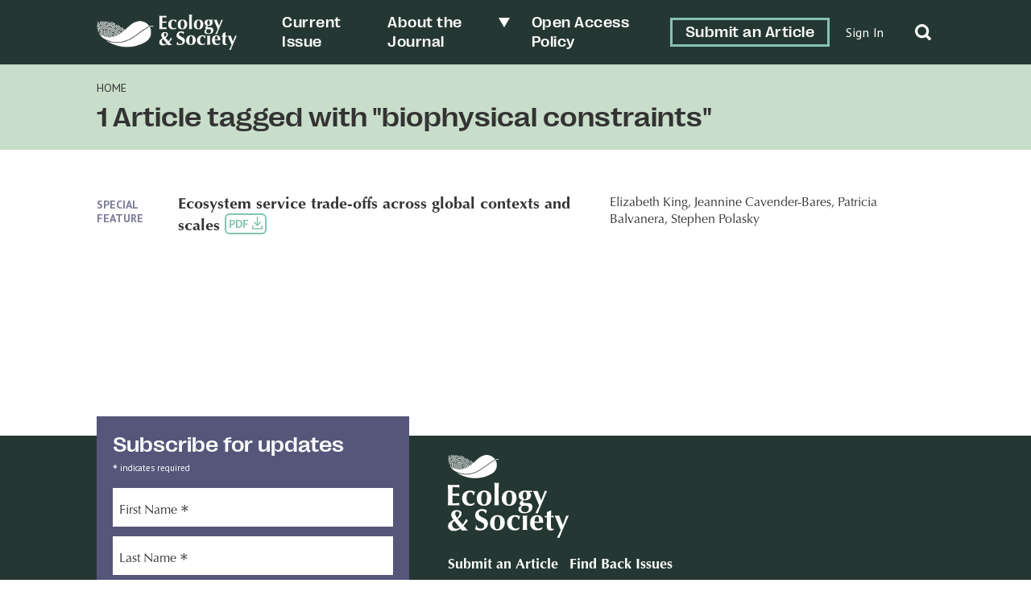

--- FILE ---
content_type: text/css
request_url: https://ecologyandsociety.org/wp-content/themes/ecologyandsociety/styles/style.css?ver=1.0.1
body_size: 15542
content:
@charset "UTF-8";
/**
 * A modern CSS reset
 * https://github.com/andy-piccalilli/modern-css-reset
 * https://dev.to/hankchizljaw/a-modern-css-reset-6p3
 */
/* Box sizing rules */
*,
*::before,
*::after {
  box-sizing: border-box;
}

/* Remove default margin */
body,
h1,
h2,
h3,
h4,
p,
figure,
blockquote,
dl,
dd {
  margin: 0;
}

/* Remove list styles on ul, ol elements with a list role, which suggests default styling will be removed */
ul[role=list],
ol[role=list] {
  list-style: none;
}

/* Set core root defaults */
html:focus-within {
  scroll-behavior: smooth;
}

/* Set core body defaults */
body {
  min-height: 100vh;
  text-rendering: optimizeSpeed;
  line-height: 1.5;
}

/* A elements that don't have a class get default styles */
a:not([class]) {
  text-decoration-skip-ink: auto;
}

/* Make images easier to work with */
img,
picture {
  max-width: 100%;
  display: block;
}

/* Inherit fonts for inputs and buttons */
input,
button,
textarea,
select {
  font: inherit;
}

/* Remove all animations and transitions for people that prefer not to see them */
@media (prefers-reduced-motion: reduce) {
  html:focus-within {
    scroll-behavior: auto;
  }
  *,
  *::before,
  *::after {
    animation-duration: 0.01ms !important;
    animation-iteration-count: 1 !important;
    transition-duration: 0.01ms !important;
    scroll-behavior: auto !important;
  }
}
@font-face {
  font-family: "Optima";
  src: url("../fonts/OptimaLTW04Roman.woff");
  font-weight: 400;
  font-style: normal;
}
@font-face {
  font-family: "Optima";
  src: url("../fonts/OptimaLTW04Italic.woff");
  font-weight: 400;
  font-style: italic;
}
@font-face {
  font-family: "Optima";
  src: url("../fonts/OptimaLTW04Bold.woff");
  font-weight: 500;
  font-style: normal;
}
@font-face {
  font-family: "Optima";
  src: url("../fonts/OptimaLTW04BoldItalic.woff");
  font-weight: 500;
  font-style: italic;
}
@font-face {
  font-family: "PPRightGrotesk";
  src: url("../fonts/PPRightGrotesk-WideMedium.otf");
  src: url("../fonts/PPRightGrotesk-WideMedium.otf") format("opentype");
  font-weight: 500;
  font-style: normal;
}
@font-face {
  font-family: "PPRightGrotesk";
  src: url("../fonts/PPRightGrotesk-WideMediumItalic.otf");
  src: url("../fonts/PPRightGrotesk-WideMediumItalic.otf") format("opentype");
  font-weight: 500;
  font-style: italic;
}
@font-face {
  font-family: "FKGrotesk";
  src: url("../fonts/FKGroteskRegular.ttf");
  font-weight: 400;
  font-style: normal;
}
@font-face {
  font-family: "FKGrotesk";
  src: url("../fonts/FKGroteskItalic.ttf");
  font-weight: 400;
  font-style: italic;
}
@font-face {
  font-family: "FKGrotesk";
  src: url("../fonts/FKGroteskBold.ttf");
  font-weight: 500;
  font-style: normal;
}
@font-face {
  font-family: "AvenirNext";
  src: url("../fonts/AvenirNextLTPro-Regular.otf");
  font-weight: 400;
  font-style: normal;
}
@font-face {
  font-family: "AvenirNext";
  src: url("../fonts/AvenirNextLTPro-It.otf");
  font-weight: 400;
  font-style: italic;
}
@font-face {
  font-family: "AvenirNext";
  src: url("../fonts/AvenirNextLTPro-Bold.otf");
  font-weight: 500;
  font-style: normal;
}
/* ==|== non-semantic helper classes ======================================== */
.ir {
  display: block;
  border: 0;
  text-indent: -999em;
  overflow: hidden;
  background-color: transparent;
  background-repeat: no-repeat;
  text-align: left;
  direction: ltr;
}

.ir br {
  display: none;
}

.hidden {
  display: none !important;
  visibility: hidden;
}

.visuallyhidden {
  border: 0;
  clip: rect(0 0 0 0);
  height: 1px;
  margin: -1px;
  overflow: hidden;
  padding: 0;
  position: absolute;
  width: 1px;
}

.visuallyhidden.focusable:active, .visuallyhidden.focusable:focus {
  clip: auto;
  height: auto;
  margin: 0;
  overflow: visible;
  position: static;
  width: auto;
}

.invisible {
  visibility: hidden;
}

body {
  color: var(--primary-text-colour);
  font-family: var(--primary-font);
  line-height: 1.3;
}

h1, h2, h3, h4, h5, h6 {
  font-family: var(--secondary-font);
  font-weight: normal;
}

h1 {
  font-size: 34px;
  line-height: 1.2;
}
@media screen and (max-width: 767px) {
  h1 {
    font-size: 22px;
  }
}

h2 {
  font-size: 30px;
  line-height: 1.2;
  margin-bottom: 24px;
}
h2:empty {
  display: none;
}
@media screen and (max-width: 767px) {
  h2 {
    font-size: 22px;
  }
}

h3 {
  font-size: 26px;
  line-height: 1.2;
  margin-bottom: 24px;
}
@media screen and (max-width: 767px) {
  h3 {
    font-size: 18px;
  }
}

h4 {
  font-size: 21px;
  line-height: 1.2;
  margin-bottom: 16px;
}
@media screen and (max-width: 767px) {
  h4 {
    font-size: 16px;
  }
}

h5 {
  font-size: 20px;
  line-height: 1.2;
  margin-bottom: 16px;
}
@media screen and (max-width: 767px) {
  h5 {
    font-size: 16px;
  }
}

p {
  font-size: 18px;
  line-height: 1.35;
  margin-bottom: 24px;
}
p a {
  color: var(--primary-colour-bold);
  text-decoration: underline;
}
@media screen and (max-width: 767px) {
  p {
    font-size: 16px;
  }
}

li {
  font-size: 18px;
  line-height: 1.35;
  margin-bottom: 8px;
}
li ul {
  margin: 0;
}
@media screen and (max-width: 767px) {
  li {
    font-size: 16px;
  }
}

a {
  color: var(--primary-text-colour);
  text-decoration: none;
}
a:hover, a:focus {
  text-decoration: underline;
}

blockquote {
  padding-left: 80px;
  font-family: var(--secondary-font);
  color: var(--secondary-colour);
  margin-bottom: 16px;
}
blockquote cite {
  font-family: var(--tertiary-font);
  font-size: 16px;
  font-style: normal;
  position: relative;
}
@media screen and (max-width: 767px) {
  blockquote {
    padding-left: 30px;
  }
}

.breadcrumb {
  font-family: var(--tertiary-font);
}
.breadcrumb--type {
  background-color: var(--primary-colour);
  padding: 1px 4px;
  margin-left: 10px;
}
@media screen and (max-width: 480px) {
  .breadcrumb--type {
    margin-left: 0;
  }
}

.overline, .sf {
  text-transform: uppercase;
  font-size: 14px;
  margin-bottom: 0;
  font-family: var(--tertiary-font);
}
@media screen and (max-width: 767px) {
  .overline:empty, .sf:empty {
    display: none;
  }
}

.sf {
  font-weight: bold;
  line-height: 17px;
  color: var(--secondary-colour-bold);
  padding-top: 4px;
  display: inline-block;
}

.utility {
  font-family: var(--tertiary-font);
  font-size: 16px;
}

.has-text-colour-light-color a {
  color: var(--text-colour-light);
}

body.admin-bar #header.pinned {
  top: 32px;
}

.acf-block-alert {
  display: none;
}

.container {
  max-width: 1440px;
  width: 100%;
  padding-right: 120px;
  padding-left: 120px;
  margin: 0 auto;
}
@media screen and (max-width: 1200px) {
  .container {
    padding-right: 40px;
    padding-left: 40px;
  }
}
@media screen and (max-width: 767px) {
  .container {
    padding-right: 20px;
    padding-left: 20px;
  }
}
@media screen and (max-width: 480px) {
  .container {
    padding-right: 10px;
    padding-left: 10px;
  }
}

.flex-container {
  display: flex;
}
.flex-container--wrap {
  flex-wrap: wrap;
  margin-left: -8px;
  margin-right: -8px;
}
@media screen and (max-width: 480px) {
  .flex-container--wrap {
    margin-left: 0;
    margin-right: 0;
  }
}

.container-block.has-pattern, .container-block.has-image {
  position: relative;
}
.container-block__pattern {
  position: absolute;
  top: 0;
  right: 0;
  bottom: 0;
  left: 0;
  background-size: 14px;
}
.container-block.has-image .container-block__pattern {
  background-size: auto;
}
.container-block.half-right .container-block__pattern {
  top: -24px;
  right: 0;
  left: auto;
  bottom: 24px;
  width: 50%;
}
.container-block.half-right .container-block__pattern--secondary {
  display: none;
}
@media screen and (max-width: 767px) {
  .container-block.half-right .container-block__pattern {
    top: 50%;
    bottom: 0;
    width: 100%;
  }
}
.container-block.gap-right .container-block__pattern {
  top: -24px;
  left: 0;
  right: auto;
  bottom: 24px;
  width: calc(50% - 80px);
}
.container-block.gap-right .container-block__pattern--secondary {
  right: 0;
  left: auto;
  width: calc(20% - 80px);
}
@media screen and (max-width: 1440px) {
  .container-block.gap-right .container-block__pattern--secondary {
    width: 40px;
  }
}
@media screen and (max-width: 767px) {
  .container-block.gap-right .container-block__pattern--secondary, .container-block.gap-right .container-block__pattern {
    width: 24px;
  }
  .container-block.gap-right .container {
    padding-right: 40px;
    padding-left: 40px;
  }
}
.container-block .posts-block .container {
  position: relative;
  max-width: 100%;
  padding: 0;
  margin: 0;
}
.container-block .wp-block-columns {
  max-width: 100%;
  margin: 0;
  padding-right: 0;
  padding-left: 0;
}
.container-block .container > * {
  position: relative;
}

.site-header {
  background: var(--primary-colour-dark);
  color: var(--text-colour-light);
  position: relative;
  z-index: 2;
}
.site-header .container {
  padding-top: 16px;
  padding-bottom: 16px;
  align-items: center;
}
@media screen and (max-width: 900px) {
  .site-header .container {
    padding-top: 8px;
    padding-bottom: 8px;
  }
}
@media screen and (max-width: 767px) {
  .site-header .container {
    padding-top: 5px;
    padding-bottom: 5px;
  }
}
.site-header a {
  color: var(--text-colour-light);
  text-decoration: none;
  cursor: pointer;
}
.site-header .custom-logo {
  width: 197px;
  height: auto;
}
@media screen and (max-width: 767px) {
  .site-header .custom-logo {
    height: 30px;
    width: auto;
  }
}
.site-header__hamburger {
  display: none;
  position: absolute;
  border: none;
  background: none;
  height: 40px;
  width: 40px;
  top: 50%;
  transform: translateY(-50%);
  right: 8px;
  cursor: pointer;
  z-index: 1;
}
.site-header__hamburger:before, .site-header__hamburger:after {
  content: "";
  transition: all 0.2s ease;
}
.site-header__hamburger span, .site-header__hamburger:before, .site-header__hamburger:after {
  position: absolute;
  height: 4px;
  width: 30px;
  background: var(--text-colour-light);
  left: 5px;
}
.site-header__hamburger span {
  top: 18px;
}
.site-header__hamburger:before {
  top: 9px;
}
.site-header__hamburger:after {
  bottom: 9px;
}
.site-header__hamburger.open span {
  display: none;
}
.site-header__hamburger.open:before {
  transform: rotate(-45deg);
  top: 18px;
}
.site-header__hamburger.open:after {
  transform: rotate(45deg);
  bottom: 18px;
}
@media screen and (max-width: 767px) {
  .site-header__hamburger {
    display: block;
  }
}
.site-header nav {
  margin-left: auto;
}
.site-header nav ul {
  list-style-type: none;
  display: flex;
  align-items: center;
  margin: 0;
  font-family: var(--secondary-font);
}
.site-header nav ul li {
  padding: 0 16px;
  margin: 0;
  font-size: 18px;
  letter-spacing: 0.5px;
}
.site-header nav ul li:not(.btn--outline, .menu-item-has-children) a {
  position: relative;
}
.site-header nav ul li:not(.btn--outline, .menu-item-has-children) a:after {
  content: "";
  position: absolute;
  background: var(--text-colour-light);
  height: 2px;
  bottom: -6px;
  left: 50%;
  right: 50%;
  transition: all 0.2s ease;
}
.site-header nav ul li:not(.btn--outline, .menu-item-has-children) a:hover:after, .site-header nav ul li:not(.btn--outline, .menu-item-has-children) a:focus:after {
  left: 0;
  right: 0;
}
@media screen and (max-width: 1200px) {
  .site-header nav ul li {
    font-size: 14px;
    padding: 0 8px;
  }
}
.site-header nav ul .menu-item-has-children {
  position: relative;
  padding-right: 32px;
}
.site-header nav ul .menu-item-has-children:after {
  content: "";
  position: absolute;
  top: 5px;
  right: 12px;
  transform: rotate(90deg);
  width: 0;
  height: 0;
  border-style: solid;
  border-width: 7px 0 7px 11.9px;
  border-color: transparent transparent transparent white;
  cursor: pointer;
}
@media screen and (max-width: 1200px) {
  .site-header nav ul .menu-item-has-children:after {
    top: 3px;
  }
}
.site-header nav ul .menu-item-has-children ul {
  display: none;
  position: absolute;
  padding: 16px 12px;
  width: 100%;
  left: 0;
  background-color: var(--primary-colour-dark);
}
.site-header nav ul .menu-item-has-children ul li {
  margin: 0 0 12px 0;
  padding: 0;
}
.site-header nav ul .menu-item-has-children ul li:last-child {
  margin-bottom: 0;
}
.site-header nav ul .menu-item-has-children ul.open {
  display: block;
  z-index: 2;
}
.site-header nav ul .login {
  font-size: 16px;
  font-family: var(--tertiary-font);
  padding: 0 4px;
  min-width: 66px;
}
.site-header nav ul .login a {
  white-space: nowrap;
}
.site-header nav ul .btn--outline {
  padding: 0;
  flex-shrink: 0;
}
.site-header nav ul .btn--outline a {
  border: 3px solid var(--primary-colour);
  padding: 5px 16px;
  margin: 0 16px;
  transition: background 0.2s ease;
}
.site-header nav ul .btn--outline a:hover, .site-header nav ul .btn--outline a:focus {
  background-color: var(--primary-colour);
}
@media screen and (max-width: 1200px) {
  .site-header nav ul .btn--outline a {
    padding: 3px 8px;
  }
}
@media screen and (max-width: 767px) {
  .site-header nav {
    display: none;
    position: absolute;
    top: 40px;
    background: var(--primary-colour-dark);
    height: calc(100vh - 40px);
    left: 0;
    right: 0;
  }
  .site-header nav.open {
    display: block;
  }
  .site-header nav ul {
    display: block;
    margin-top: 16px;
    padding-left: 0;
  }
  .site-header nav ul li {
    padding: 10px 16px;
    font-size: 18px;
  }
  .site-header nav ul .btn--outline {
    padding: 10px 0px;
  }
  .site-header nav ul .login {
    padding: 10px 16px;
  }
  .site-header nav ul .menu-item-has-children ul {
    display: block;
    margin-top: 0;
    padding: 8px 16px 0 32px;
    position: relative;
  }
  .site-header nav ul .menu-item-has-children:after {
    display: none;
  }
}
.site-header__search {
  margin-left: 24px;
}
.site-header__search svg {
  transform: translateY(3px);
}
@media screen and (max-width: 1200px) {
  .site-header__search {
    margin-left: 0;
  }
}
@media screen and (max-width: 767px) {
  .site-header__search {
    position: absolute;
    right: 66px;
  }
}
.site-header__search .open-search, .site-header__search .close-search {
  width: 24px;
  cursor: pointer;
}
.site-header__search .close-search {
  display: none;
}
.site-header__search .close-search svg {
  width: 24px;
}
.site-header__search--open .open-search {
  display: none;
}
.site-header__search--open .close-search {
  display: block;
}
.site-header__search-bar {
  display: none;
  padding: 56px 0;
  position: absolute;
  width: 100%;
  background: var(--primary-colour-dark);
  z-index: 1;
}
.site-header__search-bar--open {
  display: block;
}
@media screen and (max-width: 767px) {
  .site-header__search-bar {
    height: 100vh;
  }
}
.site-header__search-form {
  display: flex;
  align-items: flex-end;
}
.site-header__search-form input {
  background: none;
  border: none;
  margin-bottom: 0 !important;
  padding-bottom: 6px;
  font-size: 24px;
  font-family: var(--secondary-font);
  letter-spacing: 0.5px;
  color: white;
  width: 100%;
  padding-left: 40px !important;
  height: auto !important;
}
.site-header__search-form svg {
  position: absolute;
  left: 0;
  top: 11px;
  width: 33px;
}
.site-header__search-form img {
  left: 4px;
}
@media screen and (max-width: 767px) {
  .site-header__search-form {
    display: block;
  }
  .site-header__search-form input {
    font-size: 15px;
    padding-left: 32px;
    margin-bottom: 0 !important;
    height: 30px !important;
  }
  .site-header__search-form img {
    width: 20px;
    top: 4px;
    position: absolute;
  }
  .site-header__search-form svg {
    top: 4px;
  }
}
.site-header__search-input-container {
  border-bottom: 3px solid white;
  width: 100%;
  position: relative;
  margin-right: 16px;
}
.site-header__search-input-container img {
  position: absolute;
  top: 11px;
}
@media screen and (max-width: 767px) {
  .site-header__search-input-container {
    border-bottom: 3px solid white;
  }
}

.header {
  background-color: var(--primary-colour-medium);
  padding: 20px 0 20px 0;
}
.header .breadcrumb {
  margin-bottom: 8px;
}
.header h1 ~ .overline {
  text-align: right;
}
.header__flex {
  display: flex;
  align-items: flex-start;
  justify-content: space-between;
}
.header__date {
  font-size: 30px;
  flex-shrink: 0;
  margin: 0 0 0 24px;
  font-family: var(--secondary-font);
}
@media screen and (max-width: 767px) {
  .header__date {
    font-size: 20px;
    margin: 3px 0 0 0px;
    padding-left: 8px;
  }
}
.header__byline {
  columns: 2;
  column-gap: 80px;
  margin-bottom: 20px;
  margin-top: 20px;
}
.header__byline blockquote {
  padding-left: 0;
  font-family: var(--primary-font);
  color: var(--primary-text-colour);
}
.header__byline.nobreak {
  columns: 1;
  width: 50%;
}
@media screen and (max-width: 767px) {
  .header__byline.nobreak {
    width: 100%;
  }
}
@media screen and (max-width: 900px) {
  .header {
    padding: 24px 0 24px 0;
  }
  .header .breadcrumb {
    margin-bottom: 4px;
  }
}
@media screen and (max-width: 767px) {
  .header {
    padding: 8px 0 8px 0;
  }
}

.page-template-page-home .site-header nav ul li:not(.btn--outline, .menu-item-has-children) a:after, .home .site-header nav ul li:not(.btn--outline, .menu-item-has-children) a:after {
  background: var(--primary-colour-dark);
}
.page-template-page-home .site-header nav ul .menu-item-has-children:after, .home .site-header nav ul .menu-item-has-children:after {
  border-color: transparent transparent transparent var(--primary-colour-dark);
}
.page-template-page-home .site-header, .home .site-header {
  background-color: rgba(0, 0, 0, 0);
}
.page-template-page-home .site-header a, .home .site-header a {
  color: var(--primary-text-colour);
}
@media screen and (max-width: 767px) {
  .page-template-page-home .site-header a, .home .site-header a {
    color: var(--text-colour-light);
  }
}
.page-template-page-home .site-header .sub-menu a, .home .site-header .sub-menu a {
  color: var(--text-colour-light);
}
.page-template-page-home .site-header .custom-logo, .home .site-header .custom-logo {
  opacity: 0;
  pointer-events: none;
}
.page-template-page-home .site-header__hamburger span, .page-template-page-home .site-header__hamburger:before, .page-template-page-home .site-header__hamburger:after, .home .site-header__hamburger span, .home .site-header__hamburger:before, .home .site-header__hamburger:after {
  background: var(--primary-colour-dark);
}
.page-template-page-home .site-header__search .open-search svg path, .home .site-header__search .open-search svg path {
  fill: var(--primary-colour-dark);
}
.page-template-page-home .site-header__search .close-search svg g, .home .site-header__search .close-search svg g {
  stroke: var(--primary-colour-dark);
}
.page-template-page-home .site-header.open-search .site-header__hamburger span, .page-template-page-home .site-header.open-search .site-header__hamburger:before, .page-template-page-home .site-header.open-search .site-header__hamburger:after, .page-template-page-home .site-header.open-nav .site-header__hamburger span, .page-template-page-home .site-header.open-nav .site-header__hamburger:before, .page-template-page-home .site-header.open-nav .site-header__hamburger:after, .home .site-header.open-search .site-header__hamburger span, .home .site-header.open-search .site-header__hamburger:before, .home .site-header.open-search .site-header__hamburger:after, .home .site-header.open-nav .site-header__hamburger span, .home .site-header.open-nav .site-header__hamburger:before, .home .site-header.open-nav .site-header__hamburger:after {
  background: var(--primary-colour-light);
}
.page-template-page-home .site-header.open-search:before, .page-template-page-home .site-header.open-nav:before, .home .site-header.open-search:before, .home .site-header.open-nav:before {
  content: "";
  position: absolute;
  background-color: var(--primary-colour-dark);
  height: 86px;
  top: 0;
  left: 0;
  width: 100%;
}
.page-template-page-home .site-header.open-search .open-search svg path, .page-template-page-home .site-header.open-nav .open-search svg path, .home .site-header.open-search .open-search svg path, .home .site-header.open-nav .open-search svg path {
  fill: var(--text-colour-light);
}
.page-template-page-home .site-header.open-search .close-search svg g, .page-template-page-home .site-header.open-nav .close-search svg g, .home .site-header.open-search .close-search svg g, .home .site-header.open-nav .close-search svg g {
  stroke: var(--text-colour-light);
}
.page-template-page-home .site-header.open-search .menu-item, .page-template-page-home .site-header.open-search .custom-logo-link, .home .site-header.open-search .menu-item, .home .site-header.open-search .custom-logo-link {
  z-index: 1;
}
.page-template-page-home .site-header.open-search .menu-item a, .page-template-page-home .site-header.open-search .custom-logo-link a, .home .site-header.open-search .menu-item a, .home .site-header.open-search .custom-logo-link a {
  color: var(--text-colour-light);
}
.page-template-page-home .site-header.open-search .custom-logo, .home .site-header.open-search .custom-logo {
  opacity: 1;
}

.site-footer {
  background-color: var(--primary-colour-dark);
  color: var(--text-colour-light);
  padding: 24px 0 48px 0;
  position: relative;
}
.site-footer ul {
  padding: 0;
  margin: 0 0 0 0;
  list-style-type: none;
}
.site-footer__sitetitle {
  font-size: 36px;
  line-height: 40px;
  max-width: 150px;
  font-family: var(--secondary-font);
}
.site-footer__sitetitle img {
  width: 100%;
}
.site-footer .utility-nav {
  margin-left: 20px;
}
@media screen and (max-width: 767px) {
  .site-footer .utility-nav {
    margin-left: 0;
  }
}
.site-footer__nav {
  width: 66.666%;
  flex-wrap: wrap;
}
.site-footer__nav ul.menu {
  display: block;
  columns: 2;
  column-gap: 12px;
}
.site-footer__nav ul.menu li {
  font-size: 18px;
  line-height: 1.2;
  font-weight: 500;
  margin-bottom: 8px;
}
.site-footer__nav ul.menu li a {
  text-decoration: none;
  color: var(--text-colour-light);
  transition: color 0.2s ease;
}
.site-footer__nav ul.menu li a:hover, .site-footer__nav ul.menu li a:focus {
  color: var(--primary-colour);
}
.site-footer__nav ul.menu li:nth-child(even) {
  margin-right: 0;
}
@media screen and (max-width: 767px) {
  .site-footer__nav {
    width: 100%;
  }
  .site-footer__nav ul.menu {
    display: block;
  }
  .site-footer__nav ul.menu li {
    margin-bottom: 8px;
    width: auto;
  }
}
.site-footer__utility {
  padding-right: 12px;
  min-width: 205px;
  width: 50%;
}
.site-footer__utility ul {
  margin-top: 24px;
  display: flex;
}
.site-footer__utility ul img {
  width: 56px;
}
@media screen and (max-width: 767px) {
  .site-footer__utility ul img {
    width: 26px;
  }
}
.site-footer__utility .custom-logo {
  width: 60px;
  height: auto;
}
@media screen and (max-width: 900px) {
  .site-footer__utility {
    width: 100%;
  }
}
.site-footer__text {
  columns: 2;
  column-gap: 24px;
  color: var(--primary-colour-medium);
  font-family: var(--tertiary-font);
  width: 100%;
  margin-top: 16px;
}
.site-footer__text a {
  color: var(--primary-colour-medium);
}
.site-footer__text p {
  font-size: 12px;
  line-height: 16px;
  margin-bottom: 0;
}
@media screen and (max-width: 767px) {
  .site-footer__text {
    columns: 1;
  }
}
.site-footer__form {
  min-width: 388px;
  background-color: var(--secondary-colour);
  margin-top: -48px;
  margin-bottom: -48px;
  margin-right: 48px;
  position: relative;
  padding: 20px;
  z-index: 1;
}
@media screen and (max-width: 900px) {
  .site-footer__form {
    margin-right: 24px;
  }
}
@media screen and (max-width: 767px) {
  .site-footer__form {
    margin-top: -80px;
    margin-right: 0;
    margin-bottom: 24px;
    padding: 10px;
    min-width: auto;
  }
  .site-footer__form p {
    margin-bottom: 0;
  }
  .site-footer__form .form__title {
    font-size: 20px;
  }
}
.site-footer__pattern {
  position: absolute;
  height: 35px;
  left: 0;
  right: 0;
  bottom: 0;
  background-repeat: repeat;
  background-size: 13px;
}
.site-footer__twitter {
  width: 50%;
  padding-left: 12px;
}
@media screen and (max-width: 900px) {
  .site-footer__twitter {
    width: 100%;
    padding-left: 0;
  }
}
@media screen and (max-width: 767px) {
  .site-footer__twitter {
    margin-top: 16px;
  }
}
@media screen and (max-width: 767px) {
  .site-footer .flex-container {
    display: block;
  }
}
.site-footer #ctf .ctf-tweet-text {
  font-size: 16px;
  line-height: 1.2;
}
@media screen and (max-width: 767px) {
  .site-footer #ctf .ctf-tweet-text {
    font-size: 14px;
  }
}
.site-footer #ctf .ctf-item {
  padding: 10px 12px 0 12px;
  position: relative;
}
.site-footer #ctf .ctf-tweets {
  border: 1px solid var(--primary-colour-light);
}
.site-footer #ctf .ctf-tweets a {
  color: var(--primary-colour);
}
.site-footer #ctf .ctf-tweet-content {
  margin-left: 0;
  margin-top: 16px;
}
.site-footer #ctf .ctf-tweet-actions {
  margin-left: 0;
}
.site-footer #ctf .ctf-author-name {
  margin-top: 0;
}
.site-footer #ctf .ctf-author-screenname {
  display: block;
  font-family: var(--tertiary-font);
}
.site-footer #ctf .ctf-tweet-meta {
  position: absolute;
  right: 8px;
  bottom: 8px;
}
.site-footer #ctf .ctf-screename-sep {
  display: none;
}
.site-footer #ctf .ctf-corner-logo {
  position: absolute;
  top: 8px;
  right: 8px;
}
.site-footer #ctf svg path {
  fill: var(--primary-colour);
}
.site-footer #ctf .ctf-author-avatar, .site-footer #ctf .ctf-author-avatar img {
  background: white;
}

.btn, .wp-block-button a, .form__button--submit {
  font-size: 18px;
  padding: 12px 40px;
  text-decoration: none !important;
  display: inline-block;
  border-radius: 0;
  font-family: var(--tertiary-font);
  background: none;
  border: none;
  cursor: pointer;
  position: relative;
  transition: all 0.2s ease;
}
.btn:after, .wp-block-button a:after, .form__button--submit:after {
  position: absolute;
  content: url(../images/Arrow-Forward-white.svg);
  right: 0;
  opacity: 0;
  transition: all 0.2s ease;
}
.btn:hover, .btn:focus, .wp-block-button a:hover, .wp-block-button a:focus, .form__button--submit:hover, .form__button--submit:focus {
  padding-left: 30px;
  padding-right: 50px;
}
.btn:hover:after, .btn:focus:after, .wp-block-button a:hover:after, .wp-block-button a:focus:after, .form__button--submit:hover:after, .form__button--submit:focus:after {
  right: 16px;
  opacity: 1;
}
@media screen and (max-width: 767px) {
  .btn, .wp-block-button a, .form__button--submit {
    font-size: 15px;
  }
  .btn:after, .wp-block-button a:after, .form__button--submit:after {
    display: none;
  }
  .btn:hover, .btn:focus, .wp-block-button a:hover, .wp-block-button a:focus, .form__button--submit:hover, .form__button--submit:focus {
    padding: 12px 40px;
  }
}
@media screen and (max-width: 480px) {
  .btn, .wp-block-button a, .form__button--submit {
    width: 100%;
  }
}
.btn--dark, .wp-block-button a--dark, .form__button--submit--dark {
  color: var(--text-colour-light);
  background-color: var(--secondary-colour-dark);
}
.btn--arrow, .wp-block-button a--arrow, .form__button--submit--arrow {
  text-decoration: none;
  color: var(--primary-text-colour);
  padding-right: 24px;
  position: relative;
}
.btn--arrow img, .wp-block-button a--arrow img, .form__button--submit--arrow img {
  position: absolute;
  right: 0;
  top: 3px;
}
.btn--term, .wp-block-button a--term, .form__button--submit--term {
  font-size: 16px;
  padding: 6px 10px;
  margin: 0 6px 8px 0;
  background-color: var(--secondary-colour-light);
}
.btn--term:after, .wp-block-button a--term:after, .form__button--submit--term:after {
  display: none;
}
.btn--term:hover, .btn--term:focus, .wp-block-button a--term:hover, .wp-block-button a--term:focus, .form__button--submit--term:hover, .form__button--submit--term:focus {
  padding-left: 10px;
  padding-right: 10px;
  background-color: var(--primary-colour-light);
}
.btn--author, .wp-block-button a--author, .form__button--submit--author {
  background-color: var(--primary-colour-light);
}
.btn--author:after, .wp-block-button a--author:after, .form__button--submit--author:after {
  display: none;
}
.btn--author:hover, .btn--author:focus, .wp-block-button a--author:hover, .wp-block-button a--author:focus, .form__button--submit--author:hover, .form__button--submit--author:focus {
  padding-left: 10px;
  padding-right: 10px;
  background-color: var(--secondary-colour-light);
}
.btn--search, .wp-block-button a--search, .form__button--submit--search {
  color: white;
  border: 3px solid white;
  padding: 9px 26px;
}
@media screen and (max-width: 767px) {
  .btn--search, .wp-block-button a--search, .form__button--submit--search {
    width: 100%;
    padding: 7px 26px;
    margin-top: 40px;
  }
}
.btn--outline-primary, .wp-block-button a--outline-primary, .form__button--submit--outline-primary {
  color: white;
  border: 3px solid var(--primary-colour);
  padding: 4px 20px;
  font-size: 16px;
}
.btn--fill-primary, .wp-block-button a--fill-primary, .form__button--submit--fill-primary {
  background-color: var(--primary-colour);
}
.btn--small, .wp-block-button a--small, .form__button--submit--small {
  font-size: 16px;
  color: var(--text-colour-light);
  padding: 7px 35px;
  border: 1px solid var(--text-colour-light);
}
.btn--pdf, .wp-block-button a--pdf, .form__button--submit--pdf {
  font-family: var(--tertiary-font);
  color: var(--primary-colour);
  font-size: 14px;
  font-weight: bold;
  border: 2px solid var(--primary-colour);
  border-radius: 6px;
  padding: 2px 3px;
  margin-left: 6px;
  white-space: nowrap;
  position: relative;
  top: -3px;
  transition: all 0.2s ease;
}
.btn--pdf svg, .wp-block-button a--pdf svg, .form__button--submit--pdf svg {
  display: inline;
  width: 13px;
  transform: translateY(4px);
  transition: all 0.2s ease;
}
.btn--pdf svg g, .wp-block-button a--pdf svg g, .form__button--submit--pdf svg g {
  fill: var(--primary-colour);
}
.btn--pdf:hover, .btn--pdf:focus, .wp-block-button a--pdf:hover, .wp-block-button a--pdf:focus, .form__button--submit--pdf:hover, .form__button--submit--pdf:focus {
  text-decoration: none;
  background-color: var(--primary-colour);
  color: white;
}
.btn--pdf:hover svg g, .btn--pdf:focus svg g, .wp-block-button a--pdf:hover svg g, .wp-block-button a--pdf:focus svg g, .form__button--submit--pdf:hover svg g, .form__button--submit--pdf:focus svg g {
  fill: white;
}

.wp-block-button.is-style-outline {
  border: 3px solid var(--text-colour-light);
}
.wp-block-button.is-style-outline a {
  padding: 9px 38px;
}
.wp-block-button.is-style-outline a:hover, .wp-block-button.is-style-outline a:focus {
  padding-left: 28px;
  padding-right: 48px;
}
@media screen and (max-width: 480px) {
  .wp-block-button {
    width: 100%;
  }
  .wp-block-button a {
    width: 100%;
  }
}

fieldset {
  border: none;
}

input[type=text], input[type=email], input[type=password] {
  height: 48px;
  width: 100%;
  margin-bottom: 10px;
  padding-left: 10px;
  padding-top: 6px;
}
@media screen and (max-width: 767px) {
  input[type=text], input[type=email], input[type=password] {
    height: 50px;
  }
}

.form__button--submit {
  color: var(--text-colour-light);
  background-color: var(--secondary-colour-dark);
  width: 100%;
}
.form__title {
  font-size: 26px;
  margin-bottom: 0;
}
.form__text p {
  font-size: 12px;
  font-family: var(--tertiary-font);
}
.form__label {
  position: relative;
  display: block;
}
.form__label--textarea .form__label-text {
  top: 8px;
}
.form__label--has-focus .form__label-text, .form__label--has-value .form__label-text {
  top: 0px;
  font-size: 11px;
}
.form__label--has-focus.form__label--textarea .form__label-text, .form__label--has-value.form__label--textarea .form__label-text {
  top: 5px;
}
.form__label--has-focus textarea, .form__label--has-value textarea {
  padding-top: 18px;
}
.form__label--error input[type=text], .form__label--error input[type=email], .form__label--error input[type=tel], .form__label--error textarea {
  border: 1px solid red;
}
.form__label-text {
  font-size: 19px;
  position: absolute;
  top: 12px;
  left: 12px;
  color: var(--primary-text-colour);
}
.form__label--select .form__label-text {
  display: none;
}
.form__hidden {
  display: none;
}

.site-footer__form #mc_embed_signup {
  background: none !important;
  width: 100%;
}
.site-footer__form #mc_embed_signup form {
  padding: 0;
}
.site-footer__form #mc_embed_signup h2 {
  margin: 0;
  font-size: 26px;
  font-weight: 500;
}
.site-footer__form #mc_embed_signup .indicates-required {
  text-align: left;
  margin-bottom: 16px;
  font-family: var(--tertiary-font);
}
.site-footer__form #mc_embed_signup .indicates-required .asterisk {
  color: white;
}
.site-footer__form #mc_embed_signup .mc-field-group {
  width: 100%;
  padding: 0;
  margin-bottom: 10px;
}
.site-footer__form #mc_embed_signup .mc-field-group input {
  border: none;
  border-radius: 0;
  font-family: var(--primary-font);
  font-size: 16px;
}
.site-footer__form #mc_embed_signup .mc-field-group.has-focus input, .site-footer__form #mc_embed_signup .mc-field-group.has-value input {
  padding: 12px 0 4px 0;
}
.site-footer__form #mc_embed_signup .mc-field-group.has-focus label, .site-footer__form #mc_embed_signup .mc-field-group.has-value label {
  top: 0;
  font-size: 11px;
}
.site-footer__form #mc_embed_signup .mc-field-group.has-focus.form__label--textarea .form__label-text, .site-footer__form #mc_embed_signup .mc-field-group.has-value.form__label--textarea .form__label-text {
  top: 5px;
}
.site-footer__form #mc_embed_signup .mc-field-group.has-focus textarea, .site-footer__form #mc_embed_signup .mc-field-group.has-value textarea {
  padding-top: 18px;
}
.site-footer__form #mc_embed_signup .mc-field-group div.mce_inline_error {
  margin: 0 !important;
  background: none !important;
  padding: 0 !important;
}
.site-footer__form #mc_embed_signup #mce-responses {
  margin: 0;
  padding: 0;
}
.site-footer__form #mc_embed_signup #mce-success-response {
  color: white;
  padding: 0;
  margin-top: 0;
  font-family: var(--primary-font);
  font-size: 19px;
}
.site-footer__form #mc_embed_signup input[type=submit] {
  font-size: 18px;
  padding: 12px 40px;
  border-radius: 0;
  background-color: var(--secondary-colour-dark);
  height: auto;
  line-height: normal;
  width: 100%;
  font-family: var(--tertiary-font);
}
.site-footer__form #mc_embed_signup label {
  font-family: var(--primary-font);
  position: absolute;
  color: var(--primary-text-colour);
  top: 12px;
  left: 8px;
  font-size: 16px;
}
.site-footer__form #mc_embed_signup label .asterisk {
  color: var(--primary-text-colour);
}

.form-block {
  width: 50%;
  padding-top: 30px;
  padding-bottom: 30px;
}
.form-block--response {
  width: auto;
}
.form-block--response .form-block__inner {
  max-width: 66.66%;
}
@media screen and (max-width: 767px) {
  .form-block--response .form-block__inner {
    max-width: 100%;
  }
}
.form-block input[type=text], .form-block input[type=password] {
  margin-bottom: 16px;
}
.form-block__article-title {
  font-family: var(--primary-font);
  font-size: 21px;
  font-weight: bold;
}
.form-block__disclaim {
  font-family: var(--tertiary-font);
  font-size: 16px;
  margin-top: 16px;
}
.form-block__error-message {
  padding: 8px;
  background: var(--primary-colour-light);
  margin-top: 16px;
}
.form-block__error-message a {
  color: var(--primary-colour-bold);
  text-decoration: underline;
}
.form-block__error-message:empty {
  display: none;
}
@media screen and (max-width: 767px) {
  .form-block {
    width: 100%;
    padding-top: 24px;
    padding-bottom: 24px;
  }
}

.article-card {
  width: calc(33.333% - 16px);
  margin: 0 8px 24px 8px;
  padding: 16px 16px 40px 16px;
  position: relative;
}
.article-card__title {
  font-size: 22px;
  font-weight: 500;
  margin-bottom: 8px;
}
.article-card__title a {
  color: var(--primary-text-colour);
  text-decoration: none;
}
.article-card__title a:hover, .article-card__title a:focus {
  text-decoration: underline;
}
.article-card__authors {
  font-size: 16px;
  margin-bottom: 16px;
}
.article-card__authors a {
  color: var(--primary-text-colour);
  text-decoration: none;
  white-space: nowrap;
}
.article-card__authors a:hover, .article-card__authors a:focus {
  text-decoration: underline;
}
.article-card__date {
  width: 64px;
  margin-right: 16px;
  margin-bottom: 8px;
  flex-shrink: 0;
  font-family: var(--tertiary-font);
}
.article-card__underline {
  position: absolute;
  bottom: 0;
  border-top: 1px solid var(--primary-colour);
  width: 100%;
  left: 0;
  padding: 2px 0 2px 16px;
  font-size: 14px;
  font-family: var(--tertiary-font);
}
.article-card--colour {
  background-color: var(--primary-colour-light);
  border-bottom: 8px solid var(--primary-colour);
}
.article-card--plain {
  padding: 0 16px 40px 0;
}
.article-card--plain .article-card__underline {
  padding-left: 0;
}
@media screen and (max-width: 767px) {
  .article-card--plain .article-card__underline {
    width: 100%;
  }
}
.article-card--half {
  width: calc(50% - 16px);
}
.article-card--btn {
  background-color: var(--primary-colour);
}
.article-card--slider {
  margin-bottom: 0;
  padding-bottom: 16px;
}
.article-card--slider:before {
  position: absolute;
  content: "";
}
.article-card__pattern {
  position: absolute;
  bottom: -18px;
  left: 16px;
  right: 16px;
  height: 36px;
  background-repeat: repeat;
  background-size: 13px;
}
.article-card__pattern:before {
  position: absolute;
  content: "";
  background-color: var(--text-colour-light);
  height: 18px;
  top: 0;
  left: 0;
  right: 0;
  z-index: -1;
}
.article-card__views h2 {
  margin-bottom: 0;
  color: var(--secondary-colour);
}
.article-card__views .overline {
  color: var(--secondary-colour);
  margin-bottom: 16px;
}
.article-card--hasdate {
  display: flex;
  padding: 0 16px 16px 0;
}
@media screen and (max-width: 767px) {
  .article-card {
    padding: 12px;
    margin-bottom: 12px;
    width: calc(50% - 16px);
  }
  .article-card__authors {
    font-size: 14px;
  }
  .article-card__title {
    font-size: 18px;
  }
  .article-card__underline {
    padding-left: 12px;
    position: relative;
    margin: 16px -12px -10px -12px;
    width: calc(100% + 24px);
  }
  .article-card--hasdate {
    padding: 0;
  }
  .article-card--hasdate .article-card__authors {
    margin-bottom: 16px;
  }
}
@media screen and (max-width: 480px) {
  .article-card {
    width: 100%;
    margin-right: 0;
    margin-left: 0;
  }
  .article-card__authors {
    margin-bottom: 0;
  }
  .article-card__underline {
    position: relative;
  }
  .article-card--half {
    width: 100%;
  }
  .article-card--plain {
    padding: 0;
    margin: 0 0 24px 0;
  }
  .article-card--plain .article-card__underline {
    margin: 16px 0 0 0;
  }
}

.author-card {
  width: 16.666%;
  margin-right: 14px;
  min-width: 188px;
}
.author-card a {
  color: var(--primary-text-colour);
  text-decoration: none;
}
.author-card a:hover, .author-card a:focus {
  text-decoration: underline;
}
.author-card__title {
  font-family: var(--primary-font);
  font-weight: 500;
}
.author-card__affil {
  font-size: 16px;
  font-family: var(--tertiary-font);
  margin-top: 8px;
}

.issue-card__title {
  font-family: var(--secondary-font);
  font-size: 30px;
  color: var(--text-colour-light);
  background-color: var(--primary-colour-dark);
  padding: 4px 16px;
}
.issue-card__title span {
  float: right;
  font-size: 30px;
}
.issue-card__links {
  font-size: 21px;
  line-height: 24px;
  font-weight: 500;
  background-color: var(--primary-colour-medium);
  display: flex;
  justify-content: space-between;
  padding: 10px 16px 6px 16px;
}
.issue-card__links a {
  color: var(--primary-text-colour);
  text-decoration: none;
}
.issue-card__links a:hover, .issue-card__links a:focus {
  text-decoration: underline;
}
.issue-card__right {
  margin-left: auto;
  margin-right: 24px;
}
@media screen and (max-width: 767px) {
  .issue-card__title, .issue-card__title span {
    font-size: 22px;
  }
  .issue-card__links {
    font-size: 16px;
    display: block;
  }
  .issue-card__links a {
    display: block;
  }
  .issue-card__right {
    margin-right: 0;
  }
}
@media screen and (max-width: 767px) {
  .issue-card__title, .issue-card__links {
    padding: 6px 10px;
  }
  .issue-card__title span, .issue-card__links span {
    display: block;
    float: none;
  }
}

.article__figure:hover {
  cursor: pointer;
}

.article__modal {
  display: none;
  color: white;
}
.article__modal a, .article__modal a:visited {
  color: white;
  text-decoration: underline;
}
.article__modal-wrapper {
  position: fixed;
  display: flex;
  justify-content: center;
  left: 50%;
  top: 100px;
  transform: translateX(-50%);
  width: 100%;
  height: 100%;
}
.article__modal-overlay {
  position: absolute;
  left: 0;
  top: 0;
  width: 100%;
  height: 100%;
  transition: all 0.4s;
  z-index: 5;
}
.article__modal-content {
  position: relative;
  z-index: 10;
  width: 767px;
  max-width: 90%;
  background-color: var(--primary-colour-dark);
  overflow: scroll;
  max-height: calc(100vh - 100px);
  align-self: flex-start;
  resize: both;
}
.article__modal-body {
  padding: 20px;
}
.article__modal-header {
  padding: 12px 0;
  position: relative;
  cursor: all-scroll;
  border-bottom: 1px solid white;
  margin-left: 20px;
  margin-right: 20px;
}
.article__modal-header .article__modal-close {
  position: absolute;
  top: -16px;
  right: 0;
  font-size: 60px;
  box-sizing: border-box;
  cursor: pointer;
}
.article__modal-title {
  display: flex;
  align-items: center;
  text-transform: uppercase;
  font-size: 14px;
  font-family: "PT Sans";
}
.article__modal-title:before {
  filter: brightness(0) saturate(100%) invert(100%) sepia(0%) saturate(7496%) hue-rotate(325deg) brightness(103%) contrast(101%);
  content: "";
  background-image: url("../images/drag.svg");
  width: 30px;
  height: 30px;
  background-size: cover;
  position: relative;
  display: inline-block;
  background-repeat: no-repeat;
  margin-right: 12px;
}
.article__modal-image figcaption {
  font-family: "PT Sans";
  font-size: 18px;
  letter-spacing: 0.3px;
  line-height: 22px;
  padding-top: 20px;
}
.article__modal-image img {
  max-width: 100%;
  margin: auto;
  background: white;
  padding: 8px;
}
.article__modal-image .article__figure-preview .preview {
  display: none;
}
.article__modal-image .article__figure-full {
  display: block !important;
}
.article__modal-sub-head h5 {
  font-size: 30px;
  letter-spacing: 0.50147px;
  margin: 0;
  padding-bottom: 20px;
  display: none;
}
.article__modal-sub-head img {
  opacity: 0;
  display: none;
}
.article__modal .article__table {
  transform: scale(1);
  display: block;
}
.article__modal .article__table table {
  background: white;
  color: black;
  padding: 10px;
  margin: auto;
}
.article__modal .article__table table a, .article__modal .article__table table a:visited {
  color: black;
  text-decoration: underline;
}
.article__modal .article__table table a:hover, .article__modal .article__table table a:focus, .article__modal .article__table table a:visited:hover, .article__modal .article__table table a:visited:focus {
  text-decoration: none;
}
.article__modal .article__table h1, .article__modal .article__table h2, .article__modal .article__table h3, .article__modal .article__table h4, .article__modal .article__table h5, .article__modal .article__table h6 {
  font-size: 16px;
  font-family: var(--primary-font);
  font-weight: normal;
  margin-bottom: 16px;
}
.article__modal .ui-icon {
  width: 24px;
  height: 24px;
  cursor: se-resize;
  right: 1px;
  bottom: 1px;
  position: absolute;
  font-size: 0.1px;
  display: block;
  -ms-touch-action: none;
  touch-action: none;
}

.authors-block__slider .swiper-button-next, .authors-block__slider .swiper-button-prev, .posts-block__slider .swiper-button-next, .posts-block__slider .swiper-button-prev {
  top: -40px;
  width: auto;
}
.authors-block__slider .swiper-button-next:after, .authors-block__slider .swiper-button-prev:after, .posts-block__slider .swiper-button-next:after, .posts-block__slider .swiper-button-prev:after {
  display: none;
}
.authors-block__slider .swiper-button-next img, .authors-block__slider .swiper-button-prev img, .posts-block__slider .swiper-button-next img, .posts-block__slider .swiper-button-prev img {
  width: 33px;
}
.authors-block__slider .swiper-button-next, .posts-block__slider .swiper-button-next {
  right: -84px;
  transform: rotate(180deg);
}
.authors-block__slider .swiper-button-prev, .posts-block__slider .swiper-button-prev {
  right: -40px;
  left: auto;
}
@media screen and (max-width: 900px) {
  .authors-block__slider, .posts-block__slider {
    margin-top: 40px;
  }
  .authors-block__slider .swiper-button-next, .posts-block__slider .swiper-button-next {
    right: 0;
  }
  .authors-block__slider .swiper-button-prev, .posts-block__slider .swiper-button-prev {
    right: 40px;
  }
  .authors-block__slider .author-card, .posts-block__slider .author-card {
    width: 33.333%;
  }
}
@media screen and (max-width: 767px) {
  .authors-block__slider .author-card, .posts-block__slider .author-card {
    width: 50%;
  }
}

.posts-block__slider {
  position: relative;
}
.posts-block__slider:before {
  content: "";
  position: absolute;
  background: var(--primary-colour-light);
  top: 0;
  bottom: 0;
  left: 100%;
  width: 600px;
  opacity: 0.5;
  z-index: 1;
}

.authors-block__slider {
  margin-left: auto;
  margin-right: auto;
  position: relative;
  list-style: none;
  padding: 0;
  z-index: 1;
}
.authors-block__slider:before, .authors-block__slider:after {
  content: "";
  position: absolute;
  background: white;
  top: 0;
  bottom: 0;
  left: 100%;
  width: 600px;
  opacity: 0.5;
  z-index: 1;
}
.authors-block__slider:after {
  left: auto;
  right: 100%;
}

.plum-bigben-theme .PlumX-Summary .plx-plum {
  display: none;
}
.plum-bigben-theme .PlumX-Summary .pps-title {
  font-family: var(--primary-font);
  font-size: 19px;
  line-height: 24px !important;
  letter-spacing: 0.53px;
  font-weight: 700 !important;
}
.plum-bigben-theme .PlumX-Summary .plx-citation .pps-title {
  border-bottom: 5px solid #c9deca !important;
  color: #333 !important;
}
.plum-bigben-theme .PlumX-Summary .plx-citation .pps-label {
  font-size: 16px !important;
  color: #333 !important;
}
.plum-bigben-theme .PlumX-Summary .plx-citation .pps-count {
  font-size: 16px !important;
  color: #333 !important;
}
.plum-bigben-theme .PlumX-Summary .plx-usage .pps-title {
  border-bottom: 5px solid #84c2b2 !important;
  color: #333 !important;
}
.plum-bigben-theme .PlumX-Summary .plx-usage .pps-label {
  font-size: 16px !important;
  color: #333 !important;
}
.plum-bigben-theme .PlumX-Summary .plx-usage .pps-count {
  font-size: 16px !important;
  color: #333 !important;
}
.plum-bigben-theme .PlumX-Summary .plx-capture .pps-title {
  border-bottom: 5px solid #276c5a !important;
  color: #333 !important;
}
.plum-bigben-theme .PlumX-Summary .plx-capture .pps-label {
  font-size: 16px !important;
  color: #333 !important;
}
.plum-bigben-theme .PlumX-Summary .plx-capture .pps-count {
  font-size: 16px !important;
  color: #333 !important;
}
.plum-bigben-theme .PlumX-Summary .plx-mention .pps-title {
  border-bottom: 5px solid #bdbeea !important;
  color: #333 !important;
}
.plum-bigben-theme .PlumX-Summary .plx-mention .pps-label {
  font-size: 16px !important;
  color: #333 !important;
}
.plum-bigben-theme .PlumX-Summary .plx-mention .pps-count {
  font-size: 16px !important;
  color: #333 !important;
}
.plum-bigben-theme .PlumX-Summary .plx-socialMedia .pps-title {
  border-bottom: 5px solid #7d7d99 !important;
  color: #333 !important;
}
.plum-bigben-theme .PlumX-Summary .plx-socialMedia .pps-label {
  font-size: 16px !important;
  color: #333 !important;
}
.plum-bigben-theme .PlumX-Summary .plx-socialMedia .pps-count {
  font-size: 16px !important;
  color: #333 !important;
}
.plum-bigben-theme .PlumX-Summary .plx-mention,
.plum-bigben-theme .PlumX-Summary .plx-usage,
.plum-bigben-theme .PlumX-Summary .plx-capture,
.plum-bigben-theme .PlumX-Summary .plx-citation,
.plum-bigben-theme .PlumX-Summary .plx-socialMedia {
  font-family: "PT Sans", sans-serif;
  font-size: 16px !important;
  line-height: 21px !important;
  letter-spacing: 0.5px;
}
.plum-bigben-theme .PlumX-Summary .plx-logo {
  display: none !important;
}
.plum-bigben-theme .PlumX-Summary .pps-seemore {
  font-family: "PT Sans", sans-serif;
  margin-top: 0 !important;
  color: #84c2b2 !important;
  font-size: 16px !important;
  text-decoration: underline !important;
}
.plum-bigben-theme .PlumX-Summary .pps-seemore::after {
  display: inline-block;
  content: "↗";
  position: relative;
  text-decoration: underline !important;
}
.plum-bigben-theme .PlumX-Summary .pps-seemore .svg-arrow {
  display: none !important;
}

.wp-block-group > * {
  max-width: 1440px;
  width: 100%;
  padding-right: 120px;
  padding-left: 120px;
  margin: 0 auto;
}
@media screen and (max-width: 1200px) {
  .wp-block-group > * {
    padding-right: 40px;
    padding-left: 40px;
  }
}
@media screen and (max-width: 767px) {
  .wp-block-group > * {
    padding-right: 20px;
    padding-left: 20px;
  }
}
@media screen and (max-width: 480px) {
  .wp-block-group > * {
    padding-right: 10px;
    padding-left: 10px;
  }
}
.wp-block-group > h2:first-child, .wp-block-group > h3:first-child, .wp-block-group > h4:first-child, .wp-block-group > h5:first-child, .wp-block-group > h6:first-child, .wp-block-group > p:first-child {
  padding-top: 56px;
}
.wp-block-group > h2 + .wp-block-columns, .wp-block-group > h3 + .wp-block-columns, .wp-block-group > h4 + .wp-block-columns, .wp-block-group > h5 + .wp-block-columns, .wp-block-group > h6 + .wp-block-columns, .wp-block-group > p + .wp-block-columns {
  padding-top: 40px;
}
.wp-block-group.site-title {
  max-width: 1440px;
  width: 100%;
  padding-right: 120px;
  padding-left: 120px;
  margin: 0 auto 40px auto;
  display: flex;
  align-items: flex-end;
}
.wp-block-group.site-title > * {
  max-width: none;
  width: auto;
  padding-right: 0;
  padding-left: 0;
  margin: 0;
}
.wp-block-group.site-title h1 {
  line-height: 1.1;
}
.wp-block-group.site-title p {
  max-width: 320px;
  margin-left: 16px;
  font-size: 23px;
  transform: translateY(-19px);
}
@media screen and (max-width: 1200px) {
  .wp-block-group.site-title {
    padding-right: 40px;
    padding-left: 40px;
  }
}
@media screen and (max-width: 767px) {
  .wp-block-group.site-title {
    margin-top: -24px;
    margin-bottom: 24px;
    padding-right: 20px;
    padding-left: 20px;
    display: block;
  }
  .wp-block-group.site-title p {
    transform: translateY(0);
    margin-left: 0;
    margin-top: 8px;
  }
}
@media screen and (max-width: 480px) {
  .wp-block-group.site-title {
    padding-right: 10px;
    padding-left: 10px;
  }
  .wp-block-group.site-title p {
    font-size: 16px;
    max-width: 300px;
  }
}
.wp-block-group.ob-columns-slider {
  overflow: hidden;
}
.wp-block-group.ob-columns-slider .wp-block-column:first-child {
  z-index: 3;
}
.wp-block-group.ob-columns-slider .wp-block-columns {
  position: relative;
}
.wp-block-group.ob-columns-slider .wp-block-columns .posts-block__slider-decoy {
  position: absolute;
  right: calc(100% - 120px);
  width: 50vw;
  background: var(--primary-colour-light);
  height: calc(100% - 100px);
  z-index: 2;
}
@media screen and (max-width: 767px) {
  .wp-block-group.ob-columns-slider .wp-block-columns .posts-block__slider-decoy {
    display: none;
  }
}
.wp-block-columns {
  max-width: 1440px;
  width: 100%;
  padding: 56px 120px;
  margin: 0 auto;
}
.wp-block-columns .topic-block__post {
  width: 100%;
  margin: 0;
}
.wp-block-columns .wp-block-nua-accordion {
  padding: 0;
  width: 100%;
}
.wp-block-columns .editors-block {
  margin: 0;
  padding: 0;
}
.wp-block-columns .editors-block .container {
  padding: 0;
}
.wp-block-columns .wp-block-group > * {
  padding: 0;
}
.wp-block-columns .wp-block-column.has-background {
  padding: 20px;
}
.wp-block-columns.history-block {
  padding: 0;
  gap: 8px;
}
.wp-block-columns.history-block .wp-block-column {
  padding: 10px;
  min-height: 100px;
  margin-left: 12px !important;
  margin-bottom: 32px;
  box-shadow: 1px 1px 0px 1px var(--primary-colour);
}
.wp-block-columns.history-block .wp-block-column h4 {
  font-family: var(--primary-font);
  font-weight: 500;
}
.wp-block-columns.history-block .wp-block-column p {
  text-transform: uppercase;
  font-size: 14px;
  margin-bottom: 8px;
  font-family: var(--tertiary-font);
}
.wp-block-columns.history-block .wp-block-column:empty {
  box-shadow: none;
}
@media screen and (max-width: 767px) {
  .wp-block-columns.history-block .wp-block-column {
    min-height: auto;
    margin-left: 0 !important;
    margin-bottom: 12px;
  }
}
.wp-block-columns .wp-block-columns {
  padding: 0;
}
.wp-block-columns + .posts-block {
  padding-top: 0;
}
@media screen and (max-width: 1200px) {
  .wp-block-columns {
    padding-right: 40px;
    padding-left: 40px;
  }
}
@media screen and (max-width: 767px) {
  .wp-block-columns {
    display: block;
    padding-top: 24px;
    padding-bottom: 24px;
    padding-right: 20px;
    padding-left: 20px;
  }
  .wp-block-columns .wp-block-column {
    margin-left: 0 !important;
  }
}
@media screen and (max-width: 480px) {
  .wp-block-columns {
    padding-right: 10px;
    padding-left: 10px;
  }
}
.wp-block-column.column--padded {
  padding: 20px;
  position: relative;
}
.wp-block-column.column--padded h2 {
  margin-bottom: 8px;
}
.wp-block-nua-accordion {
  max-width: 1440px;
  width: 100%;
  padding-right: 120px;
  padding-left: 120px;
  margin: 56px auto 80px auto;
}
.wp-block-nua-accordion .wp-block-columns {
  padding: 24px 0;
}
@media screen and (max-width: 1200px) {
  .wp-block-nua-accordion {
    padding-right: 40px;
    padding-left: 40px;
  }
}
@media screen and (max-width: 767px) {
  .wp-block-nua-accordion {
    padding-right: 20px;
    padding-left: 20px;
    margin: 24px auto;
  }
}
@media screen and (max-width: 480px) {
  .wp-block-nua-accordion {
    padding-right: 10px;
    padding-left: 10px;
  }
}
.wp-block-image.has-pattern {
  position: relative;
}
.wp-block-image.has-pattern:after {
  content: "";
  background: var(--secondary-pattern-white);
}
.wp-block-table thead {
  background-color: var(--secondary-colour-light);
}
.wp-block-table td, .wp-block-table th {
  padding: 6px 4px;
}
.wp-block-table tr {
  border-bottom: 1px solid var(--secondary-colour);
}

p + .wp-block-group {
  margin-top: 40px;
}

h2 + .wp-block-nua-accordion {
  margin-top: 0;
}

.posts-block {
  padding-top: 56px;
  padding-bottom: 56px;
}
.posts-block__more {
  text-align: center;
  margin-top: 40px;
}
.posts-block__innerblocks h2:last-child, .posts-block__innerblocks h3:last-child, .posts-block__innerblocks h4:last-child, .posts-block__innerblocks h5:last-child, .posts-block__innerblocks h6:last-child, .posts-block__innerblocks p:last-child {
  margin-bottom: 40px;
}
.posts-block--slider .article-card {
  padding: 0 16px 40px 16px;
  margin: 0;
}
.posts-block__slider {
  display: flex;
  position: relative;
}
.posts-block__slider .article-card__underline {
  display: none;
}
@media screen and (max-width: 767px) {
  .posts-block {
    padding-top: 16px;
    padding-bottom: 16px;
  }
  .posts-block__innerblocks h2:last-child, .posts-block__innerblocks h3:last-child, .posts-block__innerblocks h4:last-child, .posts-block__innerblocks h5:last-child, .posts-block__innerblocks h6:last-child, .posts-block__innerblocks p:last-child {
    margin-bottom: 16px;
  }
  .posts-block__more {
    margin-top: 0;
  }
}

.issue-block + .posts-block {
  padding-top: 40px;
}
@media screen and (max-width: 767px) {
  .issue-block + .posts-block {
    padding-top: 16px;
  }
}

.wp-block-column .posts-block {
  padding: 0;
}
.wp-block-column .posts-block .container {
  padding: 0;
}

.editors-block {
  margin: 56px 0;
  padding-bottom: 80px;
  position: relative;
}
.editors-block__innerblocks {
  position: relative;
}
.editors-block__count {
  font-size: 30px;
  font-family: var(--secondary-font);
  position: absolute;
  top: 0;
  right: 0;
}
.editors-block__expand {
  text-align: center;
}
.editors-block__editors label {
  position: absolute;
  bottom: 0;
  left: 50%;
  transform: translateX(-50%);
  z-index: 1;
}
.editors-block__editors input {
  display: none;
}
.editors-block__editors ul {
  height: 100px;
  overflow: hidden;
  position: relative;
}
.editors-block__editors ul:after {
  content: "";
  position: absolute;
  height: 50px;
  left: 0;
  right: 0;
  bottom: 0;
  background: linear-gradient(0deg, rgb(255, 255, 255) 0%, rgba(255, 255, 255, 0) 100%);
}
.editors-block input:checked ~ ul {
  height: 100%;
}
.editors-block__accordion {
  padding-bottom: 0;
}
.editors-block__accordion p {
  font-size: 16px;
}
.editors-block__accordion ul {
  padding: 0;
  list-style-type: none;
  display: flex;
  flex-wrap: wrap;
  margin: 0 -12px;
}
.editors-block__accordion li {
  margin: 12px;
  padding-bottom: 12px;
  border-bottom: 1px solid black;
  width: calc(50% - 24px);
}
@media screen and (max-width: 767px) {
  .editors-block__accordion li {
    width: 100%;
  }
}
.editors-block__accordion .editors-block__label {
  display: flex;
}
.editors-block__accordion .editors-block__label > img {
  margin-right: 12px;
  align-self: flex-start;
  max-width: 160px;
  box-shadow: 2px 2px 0px 0px var(--primary-colour);
}
.editors-block__accordion .editors-block__label .toc__title {
  width: 100%;
}
.editors-block__accordion .editors-block__label .editors-block__affil {
  padding-right: 0;
}
.editors-block__accordion .has-bio {
  position: relative;
}
.editors-block__accordion .has-bio p {
  display: none;
  margin: 24px 0 0 0;
  padding-bottom: 8px;
}
.editors-block__accordion .has-bio p img {
  margin-right: 12px;
  margin-bottom: 12px;
}
.editors-block__accordion .has-bio label {
  display: block;
  margin-top: 12px;
  cursor: pointer;
}
.editors-block__accordion .has-bio label img {
  display: inline;
}
.editors-block__accordion .has-bio input {
  display: none;
}
.editors-block__accordion .has-bio input:checked ~ p {
  display: block;
}
.editors-block__accordion .has-bio input:checked + .editors-block__label label img {
  transform: rotate(180deg);
}
.editors-block__affil {
  font-size: 18px;
  padding-right: 100px;
}
.editors-block.accordion {
  margin-bottom: 0;
  padding-bottom: 0;
}
.editors-block.accordion .editors-block__count {
  display: none;
}
@media screen and (max-width: 767px) {
  .editors-block {
    margin: 40px 0;
    padding-bottom: 40px;
  }
  .editors-block h2 {
    margin-bottom: 8px;
  }
  .editors-block__count {
    font-size: 20px;
    margin-bottom: 24px;
    position: relative;
  }
  .editors-block__editors label {
    width: calc(100% - 20px);
    text-align: center;
  }
  .editors-block__editors ul {
    height: 170px;
  }
  .editors-block__affil {
    font-size: 16px;
    padding-right: 0;
    margin-top: 8px;
  }
}

.authors-block {
  padding-top: 56px;
  padding-bottom: 56px;
  overflow: hidden;
}
@media screen and (max-width: 767px) {
  .authors-block {
    padding-bottom: 24px;
  }
}

.posts-block + .authors-block {
  padding-top: 0;
}

.authorship-map circle {
  display: none;
}
.authorship-map svg {
  margin-bottom: 24px;
}
.authorship-map ol {
  columns: 2;
}
.authorship-map ol li {
  font-weight: 500;
  font-size: 21px;
  letter-spacing: 0.351029px;
}
.authorship-map ol li::marker {
  display: list-item;
  content: "#" counter(list-item) " ";
  font-family: "PT Sans";
  font-size: 16px;
  font-weight: 400;
}
.authorship-map__dot--1 {
  display: block !important;
}
.authorship-map__dot--10 {
  display: block !important;
  r: 15px;
  opacity: 0.7;
}
.authorship-map__dot--50 {
  display: block !important;
  r: 30px;
  opacity: 0.6;
}
.authorship-map__dot--100 {
  display: block !important;
  r: 45px;
  opacity: 0.5;
}
.authorship-map__dot--200 {
  display: block !important;
  r: 60px;
  opacity: 0.4;
}
@media screen and (max-width: 767px) {
  .authorship-map {
    margin-top: 24px;
  }
  .authorship-map ol {
    padding-left: 32px;
    columns: 1;
  }
  .authorship-map ol li {
    margin-bottom: 0;
  }
}
@media screen and (max-width: 480px) {
  .authorship-map__img-container {
    overflow: scroll;
    margin-right: -10px;
    margin-left: -10px;
    text-align: center;
  }
  .authorship-map svg {
    width: 700px;
  }
}

.gallery-block {
  margin-bottom: 40px;
  position: relative;
}
.gallery-block__inner {
  height: 360px;
  width: 100%;
}
.gallery-block img {
  object-fit: cover;
  height: 100%;
  width: 100%;
}
.gallery-block__caption {
  font-size: 12px;
  margin-top: 12px;
  text-align: right;
}
.gallery-block img.gallery-block__pattern {
  position: absolute;
  object-fit: none;
  top: -180px;
  height: auto;
  left: 0;
  right: 0;
}
@media screen and (max-width: 767px) {
  .gallery-block img.gallery-block__pattern {
    height: 100%;
  }
}

.page__featured-image {
  position: absolute;
  width: 100vw;
  top: 0;
  left: 0;
  overflow: hidden;
  z-index: -1;
  width: 100%;
  height: auto;
}
.page__featured-image img {
  position: relative;
  top: -10vh;
  left: -2vw;
  right: -2vw;
  opacity: 0.65;
  max-width: 104vw;
  width: 100%;
  height: auto;
}
@media screen and (max-width: 767px) {
  .page__featured-image img {
    top: -5vh;
  }
}
.page__content > p, .page__content > h1, .page__content > h2, .page__content > h3, .page__content > h4, .page__content > h5, .page__content > h6, .page__content > ul, .page__content > table {
  max-width: 1440px;
  width: 100%;
  padding-right: 120px;
  padding-left: 120px;
  margin: 32px auto 0 auto;
}
@media screen and (max-width: 1200px) {
  .page__content > p, .page__content > h1, .page__content > h2, .page__content > h3, .page__content > h4, .page__content > h5, .page__content > h6, .page__content > ul, .page__content > table {
    padding-right: 40px;
    padding-left: 40px;
  }
}
@media screen and (max-width: 767px) {
  .page__content > p, .page__content > h1, .page__content > h2, .page__content > h3, .page__content > h4, .page__content > h5, .page__content > h6, .page__content > ul, .page__content > table {
    padding-right: 20px;
    padding-left: 20px;
  }
}
@media screen and (max-width: 480px) {
  .page__content > p, .page__content > h1, .page__content > h2, .page__content > h3, .page__content > h4, .page__content > h5, .page__content > h6, .page__content > ul, .page__content > table {
    padding-right: 10px;
    padding-left: 10px;
  }
}
.page__error {
  padding-top: 120px;
  padding-bottom: 120px;
  background-repeat: no-repeat;
  background-size: cover;
}
.page__error .container__inner {
  max-width: 600px;
  border-bottom: 1px solid black;
}

@media screen and (max-width: 767px) {
  .site-main > *:last-child {
    padding-bottom: 80px;
  }
}

.no-margin {
  margin: 0;
}

.article__header {
  background-color: var(--primary-colour-light);
  padding-top: 24px;
  padding-bottom: 24px;
  position: relative;
}
.article__header--decoy {
  display: none;
}
.article__header .breadcrumb {
  margin-bottom: 16px;
}
.article__header .article__doi span {
  display: none;
}
.article__header.minimized {
  position: fixed;
  width: 100%;
  top: 0;
  z-index: 1;
  height: 60px;
  padding-top: 0;
  overflow: hidden;
}
.article__header.minimized .container {
  padding-top: 12px;
}
.article__header.minimized .article__title-group {
  display: flex;
  justify-content: space-between;
}
.article__header.minimized .article__authors, .article__header.minimized .breadcrumb, .article__header.minimized .article__download-bar span, .article__header.minimized .article__social-share .text, .article__header.minimized .article__doi {
  display: none;
}
.article__header.minimized .article__pattern {
  height: 12px;
}
.article__header.minimized .article__download-bar > a {
  margin-right: 12px;
}
.article__header.minimized .article__title {
  font-size: 20px;
  line-height: 1.2;
  height: 26px;
  overflow: hidden;
  white-space: nowrap;
  text-overflow: ellipsis;
}
.article__header.minimized + .article__header--decoy {
  display: block;
}
.article__header.minimized .flex-container {
  display: block;
}
@media screen and (max-width: 1200px) {
  .article__header.minimized .article__download-bar {
    flex-wrap: nowrap;
  }
  .article__header.minimized .article__social-share {
    margin-top: 0;
  }
}
@media screen and (max-width: 900px) {
  .article__header.minimized {
    height: 12px;
  }
  .article__header.minimized .article__title-group {
    display: none;
  }
}
@media screen and (max-width: 767px) {
  .article__header {
    padding-top: 10px;
    padding-bottom: 100px;
  }
  .article__header .breadcrumb {
    margin-bottom: 16px;
  }
  .article__header .flex-container {
    display: block;
  }
  .article__header.minimized {
    height: 12px;
    padding-bottom: 0;
  }
  .article__header.minimized .container {
    display: none;
  }
}
@media screen and (max-width: 480px) {
  .article__header {
    padding-bottom: 112px;
  }
}
.article__title {
  padding-right: 24px;
  font-size: 30px;
  line-height: 1.2;
  margin-bottom: 16px;
}
@media screen and (max-width: 767px) {
  .article__title {
    padding-right: 0;
    font-size: 22px;
    margin-bottom: 8px;
  }
}
.article__doi {
  margin-bottom: 16px;
  font-size: 15px;
}
.article__pattern {
  height: 24px;
  width: 100%;
  position: absolute;
  background-repeat: repeat;
  background-size: 13px;
  bottom: 0;
}
.article__download-bar {
  display: flex;
  flex-shrink: 0;
  font-size: 16px;
  padding-bottom: 8px;
  margin-bottom: 24px;
  font-family: var(--tertiary-font);
}
.article__download-bar > a {
  display: flex;
  margin-right: 24px;
  text-decoration: none;
  color: var(--primary-text-colour);
}
.article__download-bar > a:hover, .article__download-bar > a:focus {
  text-decoration: underline;
}
.article__download-bar img {
  width: 16px;
  margin-left: 8px;
}
@media screen and (max-width: 1200px) {
  .article__download-bar {
    flex-wrap: wrap;
  }
}
@media screen and (max-width: 767px) {
  .article__download-bar {
    position: absolute;
    padding-bottom: 6px;
    font-size: 14px;
    bottom: 30px;
    margin-bottom: 0;
    left: 0;
    right: 0;
    border-top: 1px solid var(--primary-text-colour);
    border-bottom: 1px solid var(--primary-text-colour);
  }
  .article__download-bar img {
    width: 12px;
  }
  .article__download-bar > a {
    border-right: 1px solid var(--primary-text-colour);
    padding: 6px 8px;
    width: 33.333%;
    margin-right: 0;
    justify-content: center;
  }
  .article__download-bar > a:nth-child(3n) {
    border-right: none;
  }
}
@media screen and (max-width: 480px) {
  .article__download-bar > a {
    padding: 4px 8px;
  }
}
.article__scrolldepth {
  position: absolute;
  bottom: 0;
  left: 0;
  height: 12px;
  opacity: 0.3;
  background-color: var(--primary-colour);
  transition: width 0.1s ease;
}
.article__social-share {
  display: flex;
  align-items: center;
}
.article__social-share ul {
  margin: 0;
  padding: 0;
  list-style-type: none;
  display: flex;
}
.article__social-share li {
  margin-bottom: 0;
  margin-right: 4px;
}
.article__social-share .copy-me {
  cursor: pointer;
}
@media screen and (max-width: 1200px) {
  .article__social-share {
    width: 100%;
    margin-top: 16px;
  }
}
@media screen and (max-width: 767px) {
  .article__social-share {
    margin-top: 0;
    padding-top: 6px;
    border-top: 1px solid var(--primary-text-colour);
    justify-content: center;
  }
  .article__social-share img {
    width: 16px;
  }
  .article__social-share li {
    margin-right: 10px;
  }
}
.article__authors {
  width: 33.333%;
  flex-shrink: 0;
  list-style-type: none;
  padding: 0;
  margin: 0;
}
.article__authors .orcid {
  margin-left: 2px;
}
.article__authors li {
  display: inline-flex;
  align-items: center;
  gap: 5px;
  position: relative;
  font-size: 16px;
  margin-bottom: 0;
}
.article__authors li img, .article__authors li svg {
  width: 16px;
  display: inline;
}
.article__authors li a {
  white-space: nowrap;
}
.article__authors li a.author__name:hover ~ .author__affil {
  display: block;
}
.article__authors li a.author-contact {
  margin-block-start: -10px;
  margin-inline-start: 5px;
}
@media screen and (max-width: 767px) {
  .article__authors {
    width: 100%;
  }
  .article__authors li {
    font-size: 14px;
  }
}
.article__content {
  display: flex;
  justify-content: space-between;
}
.article__content .ob-erratum {
  text-decoration: underline;
  margin-bottom: 16px;
  cursor: pointer;
}
.article__content .ob-erratum__close {
  position: absolute;
  top: -30px;
  right: -38px;
  font-size: 60px;
  box-sizing: border-box;
  cursor: pointer;
  color: white;
}
.article__content .ob-erratum__open {
  display: none;
}
.article__content .ob-erratum__open.open {
  position: fixed;
  display: block;
  font-size: 16px;
  top: 50vh;
  left: 50vw;
  width: 700px;
  max-height: 80vh;
  border: 42px solid var(--primary-colour-dark);
  transform: translate(-50%, -50%);
  z-index: 9;
}
@media screen and (max-width: 767px) {
  .article__content .ob-erratum__open.open {
    width: calc(100% - 30px);
  }
}
.article__content .ob-erratum__inner {
  overflow: scroll;
  max-height: calc(80vh - 84px);
  padding: 24px;
  background: white;
}
.article__content .ob-q {
  font-family: Georgia, "Times New Roman", Times, serif;
}
.article__content #abstract_block {
  margin-bottom: 24px;
  margin-top: 24px;
}
.article__content .proof_keywords {
  display: block;
  margin: 24px 0;
}
.article__content img {
  display: inline;
}
.article__content.no-toc .article_wrapper > tbody tr:nth-child(1) center, .article__content.no-toc .article_wrapper > tbody tr:nth-child(2) center {
  display: none;
}
.article__content.no-toc p:empty {
  display: none;
}
.article__content.no-toc p:empty + p:empty {
  display: block;
}
.article__content.no-toc .article__toc ul {
  padding-left: 10px;
}
.article__content #ms_uparrow {
  display: none;
}
.article__content .eqn-table {
  margin-bottom: 16px;
}
@media screen and (max-width: 900px) {
  .article__content {
    position: relative;
    flex-wrap: wrap;
    contain: paint;
  }
}
@media screen and (max-width: 600px) {
  .article__content.details-open .article__details {
    width: 100%;
  }
  .article__content.details-open .article__details-inner {
    box-shadow: rgba(0, 0, 0, 0.6) 0px 0px 0px 20px;
  }
  .article__content.details-open .article__figures {
    display: none;
  }
  .article__content.figures-open .article__figures {
    width: 100%;
  }
  .article__content.figures-open .article__figures-inner {
    box-shadow: rgba(0, 0, 0, 0.6) 0px 0px 0px 20px;
  }
  .article__content.figures-open .article__details {
    display: none;
  }
}
.article__text {
  padding: 24px 60px;
  max-width: 840px;
  font-size: 19px;
  line-height: 24px;
}
@media screen and (max-width: 1590px) {
  .article__text {
    max-width: 710px;
  }
}
.article__text h2, .article__text h3, .article__text h4, .article__text h5, .article__text h6 {
  font-family: var(--primary-font);
  font-weight: bold;
}
.article__text h2, .article__text .heading1 {
  font-size: 26px;
  line-height: 32px;
  margin-bottom: 24px;
  text-align: center;
}
.article__text span.heading1, .article__text span.heading2, .article__text span.heading3 {
  display: inline-block;
  font-weight: bold;
}
.article__text h3, .article__text .heading2 {
  font-size: 21px;
  line-height: 24px;
  margin-bottom: 8px;
}
.article__text h4, .article__text .heading3 {
  font-size: 18px;
  line-height: 24px;
  margin-bottom: 8px;
}
.article__text p a {
  overflow-wrap: break-word;
}
.article__text blockquote {
  margin-top: 16px;
  font-size: 17px;
  padding-left: 40px;
  padding-right: 40px;
}
.article__text #abstract_block p {
  font-size: 20px;
  line-height: 1.4;
}
@media screen and (max-width: 767px) {
  .article__text #abstract_block p {
    font-size: 18px;
  }
}
.article__text #abstract_block h2:nth-of-type(2) {
  margin-top: 16px;
}
.article__text h2[id*=literatureci] ~ p {
  font-size: 15px;
  line-height: 24px;
}
.article__text #author_address {
  font-size: 15px;
  line-height: 24px;
}
.article__text #ms_content .menu, .article__text a[href*="#top"],
.article__text hr + hr, .article__text hr + p:empty + hr, .article__text p:empty + p:empty + hr {
  display: none;
}
.article__text table.article_wrapper {
  table-layout: fixed;
  width: 100%;
}
.article__text a[name], .article__text a[name]:hover {
  text-decoration: none;
}
.article__text a.link_sf {
  color: var(--primary-colour-bold);
}
.article__text #proof_section + p {
  margin-top: 24px;
}
.article__text .tbox {
  background: var(--primary-colour-medium);
  border: 1px solid var(--primary-colour-bold);
  padding: 8px;
  margin: 0 auto;
  margin-bottom: 16px;
}
@media screen and (max-width: 1440px) {
  .article__text {
    width: 50%;
    padding: 24px 30px;
  }
}
@media screen and (max-width: 900px) {
  .article__text {
    width: 100%;
    max-width: initial;
    padding: 24px 20px;
    order: 2;
  }
}
@media screen and (max-width: 480px) {
  .article__text {
    padding: 24px 10px;
  }
}
.article__details, .article__figures {
  min-width: 375px;
  width: 375px;
  align-self: flex-start;
  position: sticky;
  top: 60px;
  overflow: hidden;
  background: white;
}
.article__details h2, .article__figures h2 {
  font-size: 18px;
  padding: 16px 52px 12px 12px;
  margin-bottom: 24px;
  width: calc(100% - 16px);
  z-index: 1;
  position: relative;
  display: flex;
  cursor: pointer;
  transition: all 0.2s ease;
}
.article__details h2.mobile-only, .article__figures h2.mobile-only {
  display: none;
}
.article__details h2 img, .article__figures h2 img {
  margin-right: 16px;
}
.article__details h2 .ft-toggle, .article__figures h2 .ft-toggle {
  font-family: var(--tertiary-font);
  font-weight: normal;
  position: absolute;
  top: 12px;
  padding: 4px 4px 4px 9px;
  width: 30px;
  height: 30px;
  background: white;
  text-align: center;
  line-height: 1;
  border-radius: 50%;
  box-shadow: 3px 0px 2px rgba(0, 0, 0, 0.2);
  transition: all 0.2s ease;
}
.article__details h2 .ft-toggle .ft-close, .article__figures h2 .ft-toggle .ft-close {
  display: none;
  font-size: 24px;
  transform: translateY(-2px);
}
.article__details input[type=checkbox], .article__figures input[type=checkbox] {
  display: none;
}
.article__details input[type=checkbox]:checked ~ .article__details-inner, .article__details input[type=checkbox]:checked ~ .article__figures-inner, .article__figures input[type=checkbox]:checked ~ .article__details-inner, .article__figures input[type=checkbox]:checked ~ .article__figures-inner {
  transform: translateX(0);
}
.article__details input[type=checkbox]:checked + label h2, .article__figures input[type=checkbox]:checked + label h2 {
  padding-left: 12px;
  padding-right: 24px;
  background-color: white;
}
.article__details h4, .article__figures h4 {
  font-family: var(--primary-font);
  margin-bottom: 0;
}
@media screen and (max-width: 1440px) {
  .article__details, .article__figures {
    min-width: auto;
    width: 25%;
  }
}
@media screen and (max-width: 900px) {
  .article__details, .article__figures {
    min-width: auto;
    width: 50%;
    overflow: visible;
    top: 11px;
    background-color: var(--primary-colour-light);
  }
  .article__details h2, .article__figures h2 {
    padding: 8px 34px 8px 12px;
    margin-bottom: 0;
    font-size: 16px;
  }
  .article__details h2 .ft-toggle, .article__figures h2 .ft-toggle {
    top: 3px;
  }
  .article__details input[type=checkbox]:checked ~ .article__details-inner, .article__details input[type=checkbox]:checked ~ .article__figures-inner, .article__figures input[type=checkbox]:checked ~ .article__details-inner, .article__figures input[type=checkbox]:checked ~ .article__figures-inner {
    transform: translateX(0);
  }
  .article__details input[type=checkbox]:checked + label h2, .article__figures input[type=checkbox]:checked + label h2 {
    padding-left: 12px;
    padding-right: 12px;
  }
}
@media screen and (max-width: 600px) {
  .article__details h2.desktop-only, .article__figures h2.desktop-only {
    display: none;
  }
  .article__details h2.mobile-only, .article__figures h2.mobile-only {
    display: block;
    text-align: right;
  }
}
.article__figures h2 {
  justify-content: flex-end;
  margin-left: auto;
}
.article__figures h2 .ft-toggle {
  padding: 4px 9px 4px 4px;
  box-shadow: -4px 0px 3px rgba(0, 0, 0, 0.05);
  right: 10px;
}
.article__figures h2 img {
  margin-right: 0;
  margin-left: 16px;
}
.article__figures input[type=checkbox]:checked ~ label h2 .ft-toggle {
  right: calc(100% - 19px);
}
.article__figures input[type=checkbox]:checked ~ label h2 .ft-toggle .ft-open {
  display: none;
}
.article__figures input[type=checkbox]:checked ~ label h2 .ft-toggle .ft-close {
  display: block;
}
.article__figures.hide-figures {
  opacity: 0;
  pointer-events: none;
}
@media screen and (max-width: 900px) {
  .article__figures {
    order: 1;
  }
  .article__figures h2 .ft-toggle {
    border-top-right-radius: 0;
    border-bottom-right-radius: 0;
    right: -7px;
    padding-top: 6px;
  }
}
@media screen and (max-width: 600px) {
  .article__figures input[type=checkbox]:checked ~ label h2 .ft-toggle {
    right: calc(100% - 19px);
  }
}
.article__table {
  display: none;
  transform: scale(0.5);
  transform-origin: top left;
}
.article__table p, .article__table li, .article__table table {
  font-size: 13px;
  font-family: verdana;
}
.article__table li {
  margin-bottom: 0;
}
.article__table td {
  vertical-align: top;
  padding: 3px;
}
.article__table-preview {
  margin: 0;
  max-height: 160px;
  overflow: hidden;
  width: 50%;
}
.article__table-preview h1 {
  display: none;
}
.article__details h2 {
  padding: 16px 12px 12px 52px;
}
.article__details h2 .ft-toggle {
  left: 10px;
}
.article__details h2 img {
  transform: rotate(180deg);
}
.article__details li {
  margin-left: 10px;
}
.article__details input[type=checkbox]:checked ~ label h2 .ft-toggle {
  left: calc(100% - 19px);
}
.article__details input[type=checkbox]:checked ~ label h2 .ft-toggle .ft-open {
  display: none;
}
.article__details input[type=checkbox]:checked ~ label h2 .ft-toggle .ft-close {
  display: block;
}
@media screen and (max-width: 900px) {
  .article__details h2 {
    padding: 8px 12px 8px 34px;
  }
  .article__details h2 .ft-toggle {
    border-top-left-radius: 0;
    border-bottom-left-radius: 0;
    left: -7px;
  }
}
.article__details-inner, .article__figures-inner {
  transition: transform 0.2s ease;
  padding: 56px 36px 0 12px;
  height: 100vh;
  overflow: scroll;
  margin-top: -80px;
}
@media screen and (max-width: 900px) {
  .article__details-inner, .article__figures-inner {
    position: absolute;
    background-color: white;
    margin-top: -40px;
    width: calc(100% - 20px);
    height: calc(100vh + 24px);
    padding: 24px 12px 0 12px;
  }
}
@media screen and (max-width: 600px) {
  .article__details-inner, .article__figures-inner {
    width: calc(100vw - 20px);
  }
}
.article__details-inner {
  transform: translateX(-100%);
}
@media screen and (max-width: 900px) {
  .article__details-inner {
    box-shadow: 3px 0 7px rgba(0, 0, 0, 0.3);
    transform: translateX(-102%);
  }
}
.article__figures-inner {
  transform: translateX(100%);
  padding: 56px 12px 0 36px;
}
@media screen and (max-width: 900px) {
  .article__figures-inner {
    padding: 24px 12px 0 12px;
    right: 0;
    box-shadow: 0 3px 7px rgba(0, 0, 0, 0.3);
  }
}
.article__details-gradient, .article__figures-gradient {
  position: relative;
  padding-bottom: 100px;
}
.article__details-gradient:after, .article__figures-gradient:after {
  content: "";
  position: absolute;
  top: -94px;
  bottom: 0;
  height: 100vh;
  right: -40px;
  width: 20px;
  background: linear-gradient(90deg, rgba(0, 0, 0, 0.05) 0%, rgba(0, 0, 0, 0) 50%);
}
@media screen and (max-width: 900px) {
  .article__details-gradient, .article__figures-gradient {
    padding-top: 24px;
  }
}
@media screen and (max-width: 600px) {
  .article__details-gradient, .article__figures-gradient {
    padding-top: 12px;
  }
}
.article__figures-gradient {
  display: flex;
  flex-wrap: wrap;
  margin-right: -12px;
}
.article__figures-gradient:after {
  right: auto;
  left: -40px;
  background: linear-gradient(270deg, rgba(0, 0, 0, 0.05) 0%, rgba(0, 0, 0, 0) 50%);
}
.article__detail {
  font-size: 19px;
  line-height: 24px;
  padding-top: 8px;
  padding-bottom: 8px;
}
.article__detail.keywords a {
  text-decoration: none;
}
.article__detail.keywords a:hover, .article__detail.keywords a:focus {
  text-decoration: underline;
}
.article__detail.keywords a.italic {
  font-style: italic;
}
.article__detail label {
  display: flex;
  justify-content: space-between;
  align-items: center;
  cursor: pointer;
}
.article__detail label .close-detail {
  display: none;
}
.article__detail p:last-child, .article__detail li:last-child, .article__detail ul:last-child {
  margin-bottom: 0;
}
.article__detail a {
  text-decoration: underline;
}
.article__detail input[type=checkbox]:checked ~ .article__detail-open {
  display: block;
}
.article__detail input[type=checkbox]:checked ~ label .open-detail {
  display: none;
}
.article__detail input[type=checkbox]:checked ~ label .close-detail {
  display: block;
}
.article__detail-open {
  display: none;
  margin-top: 16px;
}
@media screen and (max-width: 767px) {
  .article__detail-open {
    font-size: 16px;
    line-height: 1.2;
  }
}
.article__figure {
  width: 100%;
}
.article__figure--Figure {
  width: 33.333%;
  padding-right: 12px;
}
.article__figure--Appendix {
  order: 999;
}
.article__figure h5 {
  margin: 16px 0 8px 0;
  font-size: 18px;
  font-family: var(--primary-font);
}
.article__figure h5 img {
  display: inline-block;
  margin-left: 10px;
  transform: translateY(3px);
}
.article__figure--Table h5, .article__figure--Appendix h5 {
  margin-bottom: 0;
}
.article__figure-preview {
  border: 1px solid var(--primary-text-colour);
  padding: 4px;
}
.article__figure-preview .article__figure-full {
  display: none;
}
.article__figure-preview .article__figure-full h1, .article__figure-preview .article__figure-full h2, .article__figure-preview .article__figure-full h3, .article__figure-preview .article__figure-full h4, .article__figure-preview .article__figure-full h5, .article__figure-preview .article__figure-full h6 {
  font-size: 16px;
  font-family: var(--primary-font);
  font-weight: normal;
  margin-bottom: 16px;
}
.article__figure-preview .article__figure-full a {
  color: white;
  text-decoration: underline;
}
.article__figure-preview figcaption {
  display: none;
  font-size: 8px;
  line-height: 1.2;
  margin-bottom: 8px;
}
.article__footer {
  background-color: var(--primary-colour-medium);
  padding-top: 56px;
  padding-bottom: 80px;
  background-size: 18px;
  background-repeat: repeat;
}
.article__footer h2 {
  margin-bottom: 8px;
}
.article__footer h3 {
  margin-bottom: 48px;
  font-family: var(--primary-font);
}
.article__footer--plain {
  background-color: var(--primary-colour-light);
}
.article__footer .article__download-bar {
  position: relative;
}
@media screen and (max-width: 900px) {
  .article__footer .article-card {
    width: calc(50% - 16px);
  }
}
@media screen and (max-width: 767px) {
  .article__footer {
    padding-top: 24px;
    padding-bottom: 100px;
  }
}
@media screen and (max-width: 480px) {
  .article__footer .article-card {
    width: 100%;
  }
}
.article__footer-cta {
  text-align: center;
  margin-top: 80px;
}
@media screen and (max-width: 767px) {
  .article__footer-cta {
    margin-top: 12px;
  }
}
.article__keywords {
  margin-right: 80px;
}
.article__keywords p {
  font-family: var(--tertiary-font);
  font-size: 16px;
}
.article__keywords-links {
  font-size: 23px;
}
.article__response {
  background-color: var(--primary-colour);
  padding: 16px;
  min-width: 50%;
}

.logged-in .article__header .article__doi span {
  display: block;
}

.article__content.ancient .article_wrapper .article_wrapper {
  display: none;
}
.article__content.ancient p:empty {
  display: none;
}
.article__content.frames p:empty, .article__content.frames p br:only-child, .article__content.frames .article_menu_header, .article__content.frames .article_bar {
  display: none;
}

.toc__left {
  width: 85px;
  margin-right: 16px;
}
.toc__left .sf {
  margin-right: 0;
}
@media screen and (max-width: 767px) {
  .toc__left {
    margin-bottom: 4px;
    display: flex;
  }
  .toc__left .overline {
    width: auto !important;
  }
  .toc__left .sf {
    padding: 0;
    width: auto !important;
  }
}
.toc ul {
  list-style-type: none;
  margin: 0;
  padding: 0 0 56px 0;
  border-bottom: 1px solid var(--primary-colour-dark);
}
.toc ul li {
  display: flex;
  margin-bottom: 32px;
}
@media screen and (max-width: 767px) {
  .toc ul li {
    display: block;
    margin-bottom: 24px;
    padding-bottom: 32px;
    position: relative;
  }
}
.toc ul .sf, .toc ul .overline {
  width: 85px;
  margin-right: 16px;
  flex-shrink: 0;
}
@media screen and (max-width: 767px) {
  .toc ul .sf, .toc ul .overline {
    width: 100%;
  }
}
@media screen and (max-width: 767px) {
  .toc ul {
    padding-bottom: 16px;
  }
}
.toc h2 {
  margin-bottom: 48px;
}
@media screen and (max-width: 767px) {
  .toc h2 {
    margin-bottom: 24px;
  }
}
.toc__title {
  width: 50%;
  margin-right: 16px;
  flex-shrink: 0;
  font-family: var(--primary-font);
  margin-bottom: 0;
  font-size: 20px;
  font-weight: 500;
}
.toc__title span {
  display: block;
  font-size: 16px;
  font-weight: normal;
  margin-top: 12px;
}
@media screen and (max-width: 767px) {
  .toc__title {
    width: 100%;
  }
}
.toc__section {
  padding-top: 56px;
}
.toc__section--guest-editorial, .toc__section--editorial {
  background: var(--primary-colour-light);
  border-bottom: 8px solid var(--primary-colour);
}
.toc__section--guest-editorial ul, .toc__section--editorial ul {
  border-bottom: none;
}
@media screen and (max-width: 767px) {
  .toc__section--guest-editorial, .toc__section--editorial {
    border-bottom: 4px solid var(--primary-colour);
  }
  .toc__section--guest-editorial ul, .toc__section--editorial ul {
    padding-bottom: 0;
  }
}
@media screen and (max-width: 767px) {
  .toc__section {
    padding-top: 24px;
  }
}
.toc__authors, .toc__affil {
  font-size: 16px;
}
@media screen and (max-width: 767px) {
  .toc__authors, .toc__affil {
    font-size: 14px;
  }
}
.toc__affil {
  font-family: var(--tertiary-font);
}
.toc__more {
  text-align: center;
  padding-top: 56px;
  padding-bottom: 120px;
}
@media screen and (max-width: 767px) {
  .toc__more {
    padding-top: 40px;
  }
  .toc__more .btn--dark {
    width: calc(100% - 20px);
  }
}
.toc__pagination {
  font-size: 21px;
  text-align: center;
  margin-bottom: 40px;
  font-weight: bold;
}
.toc__pagination a, .toc__pagination span {
  margin: 0 4px;
  padding: 4px 4px 1px 4px;
  text-decoration: none;
}
.toc__pagination .current {
  border: 1px solid var(--primary-text-colour);
}
.toc__pagination:empty {
  display: none;
}
.toc--tag, .toc--features {
  padding-top: 56px;
  padding-bottom: 120px;
}
.toc--tag ul, .toc--features ul {
  border-bottom: none;
}
@media screen and (max-width: 767px) {
  .toc--tag, .toc--features {
    padding-top: 24px;
    padding-bottom: 40px;
  }
}
.toc--features ul li {
  padding: 12px 10px;
}
.toc--features ul li:nth-child(even) {
  background-color: var(--primary-colour-light);
}
@media screen and (max-width: 767px) {
  .toc--features ul {
    margin-left: -10px;
    margin-right: -10px;
  }
  .toc--features ul li {
    margin-bottom: 0;
  }
}

.issue .header__decoy, .feature .header__decoy {
  display: none;
}
.issue .header.minimized, .feature .header.minimized {
  position: fixed;
  width: 100%;
  top: 0;
  z-index: 1;
  height: 60px;
  padding: 16px 0px;
}
.issue .header.minimized .breadcrumb, .issue .header.minimized .header__byline, .feature .header.minimized .breadcrumb, .feature .header.minimized .header__byline {
  display: none;
}
.issue .header.minimized h1, .issue .header.minimized .header__date, .feature .header.minimized h1, .feature .header.minimized .header__date {
  font-size: 20px;
  line-height: 1.2;
  margin-top: 0;
}
.issue .header.minimized h1, .feature .header.minimized h1 {
  height: 26px;
  overflow: hidden;
  white-space: nowrap;
  text-overflow: ellipsis;
}
.issue .header.minimized + .header__decoy, .feature .header.minimized + .header__decoy {
  display: block;
}

.volume {
  width: calc(33.333% - 47px);
  margin-bottom: 70px;
  margin-right: 70px;
  position: relative;
  min-height: 200px;
  padding: 30px 40px 0 0;
  border-bottom: 18px solid var(--secondary-colour-medium);
}
.volume:nth-child(3n) {
  margin-right: 0;
}
@media screen and (max-width: 767px) {
  .volume {
    width: calc(50% - 15px);
    margin-right: 30px;
  }
  .volume:nth-child(3n) {
    margin-right: 30px;
  }
  .volume:nth-child(2n) {
    margin-right: 0;
  }
}
@media screen and (max-width: 480px) {
  .volume {
    width: 100%;
    margin-right: 0;
    margin-bottom: 40px;
    padding: 30px 0 0 0;
  }
  .volume:nth-child(3n) {
    margin-right: 0;
  }
}
.volume h2 {
  margin-bottom: 16px;
}
.volume__container {
  display: flex;
  flex-wrap: wrap;
  margin-top: 80px;
  margin-bottom: 120px;
  overflow: hidden;
}
@media screen and (max-width: 767px) {
  .volume__container {
    margin-top: 24px;
  }
}
.volume__external ul li a {
  color: #276C5A;
  text-decoration: underline;
}
.volume__external ul li a:hover, .volume__external ul li a:focus {
  text-decoration: none;
}
.volume__number {
  font-family: var(--secondary-font);
  font-size: 204px;
  line-height: 1;
  color: var(--secondary-colour-light);
  position: absolute;
  right: -20px;
  top: -20px;
  z-index: -1;
}
@media screen and (max-width: 900px) {
  .volume__number {
    font-size: 180px;
  }
}
@media screen and (max-width: 767px) {
  .volume__number {
    font-size: 150px;
    top: -18px;
  }
}
.volume__issuetitle {
  font-size: 26px;
  line-height: 1.2;
  font-weight: 500;
  text-decoration: none;
  color: var(--primary-text-colour);
}
.volume__issuetitle:hover, .volume__issuetitle:focus {
  text-decoration: underline;
}
@media screen and (max-width: 767px) {
  .volume__issuetitle {
    font-size: 18px;
  }
}
.volume__pattern {
  width: 100%;
  height: 34px;
  background-repeat: repeat;
  background-size: 12px;
  position: absolute;
  bottom: -36px;
}
.volume__issue {
  position: relative;
  margin-bottom: 8px;
}
.volume__date {
  position: absolute;
  top: 6px;
  right: 0;
  font-family: var(--tertiary-font);
}
.volume__editorial {
  font-size: 14px;
  font-family: var(--tertiary-font);
}
.volume__editorial a {
  text-decoration: none;
  color: var(--primary-text-colour);
}
.volume__editorial a:hover, .volume__editorial a:focus {
  text-decoration: underline;
}
.volume__editorial .overline {
  font-weight: bold;
}
.volume__jfo-links {
  background-color: #f4dcb8;
  padding: 20px 0;
  border-top: 2px solid #7b859e;
  border-bottom: 2px solid #7b859e;
  position: relative;
  top: -70px;
}
.volume__jfo-links .container p {
  margin-bottom: 0;
}
.volume__jfo-links .container a {
  color: #333;
}
.volume__jfo-links a {
  text-decoration: underline;
}
.volume__jfo-links a:hover, .volume__jfo-links a:focus {
  text-decoration: none;
}
@media screen and (max-width: 767px) {
  .volume__jfo-links {
    padding-bottom: 20px !important;
  }
}

.site-header .jfo-link-p {
  margin-bottom: 0;
}
.site-header .jfo-link-p a {
  color: white;
  text-decoration: underline;
}
.site-header .jfo-link-p a:hover, .site-header .jfo-link-p a:focus {
  text-decoration: none;
}

.author .container {
  padding-top: 56px;
  align-items: flex-start;
}
.author .container:first-child {
  padding-top: 56px;
}
@media screen and (max-width: 767px) {
  .author .container:first-child {
    padding-top: 8px;
  }
}
.author .toc {
  margin-top: 40px;
  padding-top: 0;
  padding-bottom: 80px;
}
.author .toc h2 {
  padding-top: 40px;
  border-top: 1px solid var(--primary-text-colour);
}
.author .toc ul {
  border-bottom: none;
}
.author h3 {
  font-family: var(--primary-font);
  margin-bottom: 16px;
  font-weight: bold;
}
.author .overline {
  margin-bottom: 8px;
}
.author__callout .overline {
  background-color: var(--primary-colour);
  display: inline;
  padding: 8px 16px;
}
.author__callout span {
  font-family: var(--secondary-font);
  font-size: 30px;
  margin-left: 10px;
  transform: translateY(4px);
  display: inline-block;
}
@media screen and (max-width: 767px) {
  .author__callout {
    right: 8px;
    left: 8px;
  }
}
.author__collab {
  margin-left: 16px;
}
@media screen and (max-width: 767px) {
  .author__collab {
    margin: 16px 0 0 0;
  }
}
.author__keywords {
  margin-right: 16px;
}
@media screen and (max-width: 767px) {
  .author__keywords {
    margin: 0 0 0;
  }
}
.author__collab, .author__keywords {
  width: 50%;
  margin-top: 32px;
}
@media screen and (max-width: 767px) {
  .author__collab, .author__keywords {
    width: 100%;
  }
}
.author__affil {
  display: none;
  position: absolute;
  width: 268px;
  background: var(--primary-text-colour);
  color: var(--text-colour-light);
  padding: 12px;
  z-index: 1;
  margin-left: 40px;
  font-size: 11px;
  line-height: 16px;
  font-family: var(--tertiary-font);
}
@media screen and (max-width: 767px) {
  .author .flex-container {
    display: block;
  }
  .author__extras {
    margin-top: 48px;
  }
  .author .toc {
    margin-top: 24px;
  }
  .author .toc h2 {
    padding-top: 24px;
  }
}

.search .header, .search .site-content {
  background-color: var(--primary-colour-dark);
  color: var(--text-colour-light);
}
.search .header a, .search .site-content a {
  color: var(--text-colour-light);
}
.search .site-content {
  padding-bottom: 120px;
}
.search .breadcrumb a {
  color: var(--text-colour-light);
}
.search .site-header__search {
  display: none;
}
.search .site-header__search-bar {
  display: block;
  position: relative;
  padding-bottom: 40px;
  height: auto;
}
@media screen and (max-width: 767px) {
  .search .site-header__search-bar {
    padding-top: 40px;
  }
}
.search__header {
  font-size: 34px;
  font-family: var(--secondary-font);
  margin-bottom: 40px;
}
.search__header span {
  color: var(--primary-colour);
}
@media screen and (max-width: 767px) {
  .search__header {
    font-size: 22px;
    margin-bottom: 24px;
  }
}
.search__advanced {
  position: relative;
  margin-top: 56px;
}
@media screen and (max-width: 767px) {
  .search__advanced {
    margin-top: 24px;
  }
}
.search__advanced:before {
  content: "";
  position: absolute;
  height: 1px;
  right: 0;
  left: 0;
  background-color: var(--text-colour-light);
  top: 21px;
}
@media screen and (max-width: 767px) {
  .search__advanced:before {
    top: 12px;
  }
}
.search__advanced h2 {
  display: inline-block;
  position: relative;
  padding-right: 60px;
  font-size: 30px;
  background-color: var(--primary-colour-dark);
}
.search__advanced h2 label {
  position: absolute;
  right: 14px;
  top: 3px;
}
.search__advanced h2 label img {
  transform: rotate(-90deg);
}
@media screen and (max-width: 767px) {
  .search__advanced h2 {
    font-size: 20px;
  }
  .search__advanced h2 label {
    top: -6px;
  }
}
.search__advanced-open {
  position: relative;
  display: flex;
  flex-wrap: wrap;
}
.search__advanced-open fieldset {
  width: 50%;
  margin: 0;
}
.search__advanced-open fieldset p {
  font-size: 21px;
  font-weight: bold;
}
.search__advanced-open:after {
  content: "";
  position: absolute;
  height: 1px;
  right: 0;
  left: 0;
  background-color: var(--text-colour-light);
}
.search__advanced-open:after {
  bottom: 19px;
}
@media screen and (max-width: 767px) {
  .search__advanced-open {
    display: block;
  }
  .search__advanced-open fieldset {
    width: 100%;
    padding: 0 0 24px 0;
  }
  .search__advanced-open fieldset p {
    font-size: 16px;
    margin-bottom: 8px;
  }
}
.search__button {
  text-align: center;
  margin-bottom: 56px;
}
.search__flex {
  display: flex;
}
.search__flex.hide-me {
  display: none;
}
.search__flex p {
  margin-right: 30px;
}
@media screen and (max-width: 767px) {
  .search__flex {
    display: block;
  }
}
.search__submit {
  margin: 0 auto;
}
.search__submit .btn {
  margin: 0 6px;
  background-color: var(--primary-colour-dark);
  position: relative;
  z-index: 1;
}
@media screen and (max-width: 767px) {
  .search__submit {
    text-align: center;
  }
  .search__submit .btn {
    width: auto;
  }
}
.search__toggle {
  display: none;
}
.search__toggle:checked ~ .search__advanced-open {
  display: none;
}
.search__toggle:checked ~ h2 label img {
  transform: rotate(90deg);
}
.search .toc__pagination .current {
  border: 1px solid var(--text-colour-light);
}
.search__jump {
  display: flex;
  align-items: center;
  margin-bottom: 56px;
}
.search__jump p {
  margin-bottom: 0;
  margin-right: 20px;
}
.search__jump .btn {
  margin-right: 8px;
}
@media screen and (max-width: 767px) {
  .search__jump {
    flex-wrap: wrap;
    margin-bottom: 24px;
  }
  .search__jump .btn {
    margin-bottom: 8px;
  }
  .search__jump p {
    display: none;
  }
}
.search--pages .toc__title {
  width: 100%;
  margin: 0 0 8px 0;
  font-size: 21px;
  line-height: 24px;
}
.search--pages ul {
  display: flex;
  flex-wrap: wrap;
  padding-left: 0;
}
.search--pages ul li {
  display: block;
  width: calc(16.666% - 16px);
  margin: 0 8px 32px 8px;
}
@media screen and (max-width: 900px) {
  .search--pages ul li {
    width: calc(24% - 10px);
  }
}
@media screen and (max-width: 767px) {
  .search--pages ul li {
    width: calc(50% - 16px);
  }
}
@media screen and (max-width: 767px) {
  .search .toc ul li {
    margin-bottom: 0;
  }
  .search__button {
    margin-bottom: 40px;
  }
  .search__button .btn {
    width: 100%;
  }
}

.journal--ace {
  line-height: 1.4;
}
.journal--ace h1, .journal--ace h2, .journal--ace h3, .journal--ace h4, .journal--ace h5, .journal--ace h6 {
  font-weight: bold;
}
.journal--ace .site-header nav ul .btn--outline a {
  padding: 5px 16px 3px 16px;
}
.journal--ace .btn:not(.btn--term), .journal--ace .wp-block-button a, .journal--ace .form__button--submit {
  padding: 12px 40px 10px 40px;
}
.journal--ace .btn--term {
  padding: 6px 10px 4px;
}
.journal--ace .site-footer, .journal--ace .site-footer__form #mc_embed_signup input[type=submit] {
  background-color: #e5f4f0;
  color: #253733;
}
.journal--ace .site-footer__form {
  background-color: #253733;
  color: #e5f4f0;
}
.journal--ace .site-footer__nav ul.menu li a, .journal--ace .site-footer__text {
  color: #253733;
}
.journal--ace .site-footer #ctf .ctf-tweets {
  border: 2px solid #253733;
}
.journal--ace .toc__more .btn--dark {
  background-color: #9bb4c9;
}
.journal--ace .article__header .breadcrumb--type {
  padding: 2px 4px 1px;
}
.journal--ace .author__callout .overline {
  background-color: #e0e9f1;
  padding: 16px;
}
.journal--ace .sf {
  font-weight: normal;
}
.journal--ace .volume__number {
  top: 0;
  font-weight: bold;
  color: #f1ebcd;
}
.journal--ace .wp-block-group.site-title {
  margin-top: -60px;
  margin-bottom: 24px;
  z-index: 1;
  position: relative;
}
@media screen and (max-width: 900px) {
  .journal--ace .wp-block-group.site-title {
    margin-top: -40px;
  }
}
@media screen and (max-width: 767px) {
  .journal--ace .wp-block-group.site-title {
    margin-top: -30px;
  }
  .journal--ace .wp-block-group.site-title img {
    max-width: 300px;
  }
}
.journal--ace .site-header .custom-logo {
  width: 180px;
}
@media screen and (max-width: 767px) {
  .journal--ace .site-header .custom-logo {
    width: auto;
  }
}
.journal--ace .article__text {
  line-height: 1.4;
}
.journal--ace .wp-block-columns.history-block .wp-block-column h4 {
  font-size: 17px;
}
.journal--ace .site-footer__nav ul.menu li {
  font-size: 16px;
}
.journal--ace .issue-card__links {
  padding-top: 6px;
}
.journal--ace .btn--arrow img, .journal--ace .wp-block-button .btn--arrow img, .journal--ace .form__button--submit--arrow img {
  top: 5px;
}
.journal--ace .wp-block-group.ob-columns-slider .wp-block-columns .posts-block__slider-decoy {
  height: calc(100% - 80px);
}
.journal--ace .article-card__title {
  font-size: 18px;
}
@media screen and (max-width: 767px) {
  .journal--ace .article-card__title {
    font-size: 18px;
  }
}
.journal--ace .toc__title {
  font-size: 18px;
}
.journal--ace .gallery-block__inner {
  height: 340px;
}
.journal--ace .article__response {
  display: none;
}
.journal--jfo .toc__title, .journal--jfo .article-card__title, .journal--jfo .author-card__title {
  font-family: var(--secondary-font);
}
.journal--jfo .author__callout .overline, .journal--jfo .breadcrumb--type {
  background: var(--primary-colour-medium);
}
.journal--jfo .site-footer__sitetitle {
  max-width: 180px;
}

/*# sourceMappingURL=style.css.map */


--- FILE ---
content_type: application/x-javascript
request_url: https://ecologyandsociety.org/wp-content/plugins/ob-forms-4.0.11/scripts/ob-forms.min.js?ver=1.0.0
body_size: 27877
content:
"use strict";

var _slicedToArray = function () { function sliceIterator(arr, i) { var _arr = []; var _n = true; var _d = false; var _e = undefined; try { for (var _i = arr[Symbol.iterator](), _s; !(_n = (_s = _i.next()).done); _n = true) { _arr.push(_s.value); if (i && _arr.length === i) break; } } catch (err) { _d = true; _e = err; } finally { try { if (!_n && _i["return"]) _i["return"](); } finally { if (_d) throw _e; } } return _arr; } return function (arr, i) { if (Array.isArray(arr)) { return arr; } else if (Symbol.iterator in Object(arr)) { return sliceIterator(arr, i); } else { throw new TypeError("Invalid attempt to destructure non-iterable instance"); } }; }();

var _typeof = typeof Symbol === "function" && typeof Symbol.iterator === "symbol" ? function (obj) { return typeof obj; } : function (obj) { return obj && typeof Symbol === "function" && obj.constructor === Symbol && obj !== Symbol.prototype ? "symbol" : typeof obj; };

(function (global, undefined) {
    "use strict";

    if (global.setImmediate) {
        return;
    }

    var nextHandle = 1; // Spec says greater than zero
    var tasksByHandle = {};
    var currentlyRunningATask = false;
    var doc = global.document;
    var registerImmediate;

    function setImmediate(callback) {
        // Callback can either be a function or a string
        if (typeof callback !== "function") {
            callback = new Function("" + callback);
        }
        // Copy function arguments
        var args = new Array(arguments.length - 1);
        for (var i = 0; i < args.length; i++) {
            args[i] = arguments[i + 1];
        }
        // Store and register the task
        var task = { callback: callback, args: args };
        tasksByHandle[nextHandle] = task;
        registerImmediate(nextHandle);
        return nextHandle++;
    }

    function clearImmediate(handle) {
        delete tasksByHandle[handle];
    }

    function run(task) {
        var callback = task.callback;
        var args = task.args;
        switch (args.length) {
            case 0:
                callback();
                break;
            case 1:
                callback(args[0]);
                break;
            case 2:
                callback(args[0], args[1]);
                break;
            case 3:
                callback(args[0], args[1], args[2]);
                break;
            default:
                callback.apply(undefined, args);
                break;
        }
    }

    function runIfPresent(handle) {
        // From the spec: "Wait until any invocations of this algorithm started before this one have completed."
        // So if we're currently running a task, we'll need to delay this invocation.
        if (currentlyRunningATask) {
            // Delay by doing a setTimeout. setImmediate was tried instead, but in Firefox 7 it generated a
            // "too much recursion" error.
            setTimeout(runIfPresent, 0, handle);
        } else {
            var task = tasksByHandle[handle];
            if (task) {
                currentlyRunningATask = true;
                try {
                    run(task);
                } finally {
                    clearImmediate(handle);
                    currentlyRunningATask = false;
                }
            }
        }
    }

    function installNextTickImplementation() {
        registerImmediate = function registerImmediate(handle) {
            process.nextTick(function () {
                runIfPresent(handle);
            });
        };
    }

    function canUsePostMessage() {
        // The test against `importScripts` prevents this implementation from being installed inside a web worker,
        // where `global.postMessage` means something completely different and can't be used for this purpose.
        if (global.postMessage && !global.importScripts) {
            var postMessageIsAsynchronous = true;
            var oldOnMessage = global.onmessage;
            global.onmessage = function () {
                postMessageIsAsynchronous = false;
            };
            global.postMessage("", "*");
            global.onmessage = oldOnMessage;
            return postMessageIsAsynchronous;
        }
    }

    function installPostMessageImplementation() {
        // Installs an event handler on `global` for the `message` event: see
        // * https://developer.mozilla.org/en/DOM/window.postMessage
        // * http://www.whatwg.org/specs/web-apps/current-work/multipage/comms.html#crossDocumentMessages

        var messagePrefix = "setImmediate$" + Math.random() + "$";
        var onGlobalMessage = function onGlobalMessage(event) {
            if (event.source === global && typeof event.data === "string" && event.data.indexOf(messagePrefix) === 0) {
                runIfPresent(+event.data.slice(messagePrefix.length));
            }
        };

        if (global.addEventListener) {
            global.addEventListener("message", onGlobalMessage, false);
        } else {
            global.attachEvent("onmessage", onGlobalMessage);
        }

        registerImmediate = function registerImmediate(handle) {
            global.postMessage(messagePrefix + handle, "*");
        };
    }

    function installMessageChannelImplementation() {
        var channel = new MessageChannel();
        channel.port1.onmessage = function (event) {
            var handle = event.data;
            runIfPresent(handle);
        };

        registerImmediate = function registerImmediate(handle) {
            channel.port2.postMessage(handle);
        };
    }

    function installReadyStateChangeImplementation() {
        var html = doc.documentElement;
        registerImmediate = function registerImmediate(handle) {
            // Create a <script> element; its readystatechange event will be fired asynchronously once it is inserted
            // into the document. Do so, thus queuing up the task. Remember to clean up once it's been called.
            var script = doc.createElement("script");
            script.onreadystatechange = function () {
                runIfPresent(handle);
                script.onreadystatechange = null;
                html.removeChild(script);
                script = null;
            };
            html.appendChild(script);
        };
    }

    function installSetTimeoutImplementation() {
        registerImmediate = function registerImmediate(handle) {
            setTimeout(runIfPresent, 0, handle);
        };
    }

    // If supported, we should attach to the prototype of global, since that is where setTimeout et al. live.
    var attachTo = Object.getPrototypeOf && Object.getPrototypeOf(global);
    attachTo = attachTo && attachTo.setTimeout ? attachTo : global;

    // Don't get fooled by e.g. browserify environments.
    if ({}.toString.call(global.process) === "[object process]") {
        // For Node.js before 0.9
        installNextTickImplementation();
    } else if (canUsePostMessage()) {
        // For non-IE10 modern browsers
        installPostMessageImplementation();
    } else if (global.MessageChannel) {
        // For web workers, where supported
        installMessageChannelImplementation();
    } else if (doc && "onreadystatechange" in doc.createElement("script")) {
        // For IE 6–8
        installReadyStateChangeImplementation();
    } else {
        // For older browsers
        installSetTimeoutImplementation();
    }

    attachTo.setImmediate = setImmediate;
    attachTo.clearImmediate = clearImmediate;
})(typeof self === "undefined" ? typeof global === "undefined" ? undefined : global : self);
(function (t) {
    function z() {
        for (var a = 0; a < g.length; a++) {
            g[a][0](g[a][1]);
        }g = [];m = !1;
    }function n(a, b) {
        g.push([a, b]);m || (m = !0, A(z, 0));
    }function B(a, b) {
        function c(a) {
            p(b, a);
        }function h(a) {
            k(b, a);
        }try {
            a(c, h);
        } catch (d) {
            h(d);
        }
    }function u(a) {
        var b = a.owner,
            c = b.state_,
            b = b.data_,
            h = a[c];a = a.then;if ("function" === typeof h) {
            c = l;try {
                b = h(b);
            } catch (d) {
                k(a, d);
            }
        }v(a, b) || (c === l && p(a, b), c === q && k(a, b));
    }function v(a, b) {
        var c;try {
            if (a === b) throw new TypeError("A promises callback cannot return that same promise.");if (b && ("function" === typeof b || "object" === (typeof b === "undefined" ? "undefined" : _typeof(b)))) {
                var h = b.then;if ("function" === typeof h) return h.call(b, function (d) {
                    c || (c = !0, b !== d ? p(a, d) : w(a, d));
                }, function (b) {
                    c || (c = !0, k(a, b));
                }), !0;
            }
        } catch (d) {
            return c || k(a, d), !0;
        }return !1;
    }function p(a, b) {
        a !== b && v(a, b) || w(a, b);
    }function w(a, b) {
        a.state_ === r && (a.state_ = x, a.data_ = b, n(C, a));
    }function k(a, b) {
        a.state_ === r && (a.state_ = x, a.data_ = b, n(D, a));
    }function y(a) {
        var b = a.then_;a.then_ = void 0;for (a = 0; a < b.length; a++) {
            u(b[a]);
        }
    }function C(a) {
        a.state_ = l;y(a);
    }function D(a) {
        a.state_ = q;y(a);
    }function e(a) {
        if ("function" !== typeof a) throw new TypeError("Promise constructor takes a function argument");if (!1 === this instanceof e) throw new TypeError("Failed to construct 'Promise': Please use the 'new' operator, this object constructor cannot be called as a function.");this.then_ = [];B(a, this);
    }var f = t.Promise,
        s = f && "resolve" in f && "reject" in f && "all" in f && "race" in f && function () {
        var a;new f(function (b) {
            a = b;
        });return "function" === typeof a;
    }();"undefined" !== typeof exports && exports ? (exports.Promise = s ? f : e, exports.Polyfill = e) : "function" == typeof define && define.amd ? define(function () {
        return s ? f : e;
    }) : s || (t.Promise = e);var r = "pending",
        x = "sealed",
        l = "fulfilled",
        q = "rejected",
        E = function E() {},
        A = "undefined" !== typeof setImmediate ? setImmediate : setTimeout,
        g = [],
        m;e.prototype = { constructor: e, state_: r, then_: null, data_: void 0, then: function then(a, b) {
            var c = { owner: this, then: new this.constructor(E), fulfilled: a, rejected: b };this.state_ === l || this.state_ === q ? n(u, c) : this.then_.push(c);return c.then;
        }, "catch": function _catch(a) {
            return this.then(null, a);
        } };e.all = function (a) {
        if ("[object Array]" !== Object.prototype.toString.call(a)) throw new TypeError("You must pass an array to Promise.all().");return new this(function (b, c) {
            function h(a) {
                e++;return function (c) {
                    d[a] = c;--e || b(d);
                };
            }for (var d = [], e = 0, f = 0, g; f < a.length; f++) {
                (g = a[f]) && "function" === typeof g.then ? g.then(h(f), c) : d[f] = g;
            }e || b(d);
        });
    };e.race = function (a) {
        if ("[object Array]" !== Object.prototype.toString.call(a)) throw new TypeError("You must pass an array to Promise.race().");return new this(function (b, c) {
            for (var e = 0, d; e < a.length; e++) {
                (d = a[e]) && "function" === typeof d.then ? d.then(b, c) : b(d);
            }
        });
    };e.resolve = function (a) {
        return a && "object" === (typeof a === "undefined" ? "undefined" : _typeof(a)) && a.constructor === this ? a : new this(function (b) {
            b(a);
        });
    };e.reject = function (a) {
        return new this(function (b, c) {
            c(a);
        });
    };
})("undefined" != typeof window ? window : "undefined" != typeof global ? global : "undefined" != typeof self ? self : undefined);
/*
 * classList.js: Cross-browser full element.classList implementation.
 * 1.2.20171210
 *
 * By Eli Grey, http://eligrey.com
 * License: Dedicated to the public domain.
 *   See https://github.com/eligrey/classList.js/blob/master/LICENSE.md
 */

/*global self, document, DOMException */

/*! @source http://purl.eligrey.com/github/classList.js/blob/master/classList.js */

if ("document" in self) {

    // Full polyfill for browsers with no classList support
    // Including IE < Edge missing SVGElement.classList
    if (!("classList" in document.createElement("_")) || document.createElementNS && !("classList" in document.createElementNS("http://www.w3.org/2000/svg", "g"))) {

        (function (view) {

            "use strict";

            if (!('Element' in view)) return;

            var classListProp = "classList",
                protoProp = "prototype",
                elemCtrProto = view.Element[protoProp],
                objCtr = Object,
                strTrim = String[protoProp].trim || function () {
                return this.replace(/^\s+|\s+$/g, "");
            },
                arrIndexOf = Array[protoProp].indexOf || function (item) {
                var i = 0,
                    len = this.length;
                for (; i < len; i++) {
                    if (i in this && this[i] === item) {
                        return i;
                    }
                }
                return -1;
            }
            // Vendors: please allow content code to instantiate DOMExceptions
            ,
                DOMEx = function DOMEx(type, message) {
                this.name = type;
                this.code = DOMException[type];
                this.message = message;
            },
                checkTokenAndGetIndex = function checkTokenAndGetIndex(classList, token) {
                if (token === "") {
                    throw new DOMEx("SYNTAX_ERR", "The token must not be empty.");
                }
                if (/\s/.test(token)) {
                    throw new DOMEx("INVALID_CHARACTER_ERR", "The token must not contain space characters.");
                }
                return arrIndexOf.call(classList, token);
            },
                ClassList = function ClassList(elem) {
                var trimmedClasses = strTrim.call(elem.getAttribute("class") || ""),
                    classes = trimmedClasses ? trimmedClasses.split(/\s+/) : [],
                    i = 0,
                    len = classes.length;
                for (; i < len; i++) {
                    this.push(classes[i]);
                }
                this._updateClassName = function () {
                    elem.setAttribute("class", this.toString());
                };
            },
                classListProto = ClassList[protoProp] = [],
                classListGetter = function classListGetter() {
                return new ClassList(this);
            };
            // Most DOMException implementations don't allow calling DOMException's toString()
            // on non-DOMExceptions. Error's toString() is sufficient here.
            DOMEx[protoProp] = Error[protoProp];
            classListProto.item = function (i) {
                return this[i] || null;
            };
            classListProto.contains = function (token) {
                return ~checkTokenAndGetIndex(this, token + "");
            };
            classListProto.add = function () {
                var tokens = arguments,
                    i = 0,
                    l = tokens.length,
                    token,
                    updated = false;
                do {
                    token = tokens[i] + "";
                    if (!~checkTokenAndGetIndex(this, token)) {
                        this.push(token);
                        updated = true;
                    }
                } while (++i < l);

                if (updated) {
                    this._updateClassName();
                }
            };
            classListProto.remove = function () {
                var tokens = arguments,
                    i = 0,
                    l = tokens.length,
                    token,
                    updated = false,
                    index;
                do {
                    token = tokens[i] + "";
                    index = checkTokenAndGetIndex(this, token);
                    while (~index) {
                        this.splice(index, 1);
                        updated = true;
                        index = checkTokenAndGetIndex(this, token);
                    }
                } while (++i < l);

                if (updated) {
                    this._updateClassName();
                }
            };
            classListProto.toggle = function (token, force) {
                var result = this.contains(token),
                    method = result ? force !== true && "remove" : force !== false && "add";

                if (method) {
                    this[method](token);
                }

                if (force === true || force === false) {
                    return force;
                } else {
                    return !result;
                }
            };
            classListProto.replace = function (token, replacement_token) {
                var index = checkTokenAndGetIndex(token + "");
                if (~index) {
                    this.splice(index, 1, replacement_token);
                    this._updateClassName();
                }
            };
            classListProto.toString = function () {
                return this.join(" ");
            };

            if (objCtr.defineProperty) {
                var classListPropDesc = {
                    get: classListGetter,
                    enumerable: true,
                    configurable: true
                };
                try {
                    objCtr.defineProperty(elemCtrProto, classListProp, classListPropDesc);
                } catch (ex) {
                    // IE 8 doesn't support enumerable:true
                    // adding undefined to fight this issue https://github.com/eligrey/classList.js/issues/36
                    // modernie IE8-MSW7 machine has IE8 8.0.6001.18702 and is affected
                    if (ex.number === undefined || ex.number === -0x7FF5EC54) {
                        classListPropDesc.enumerable = false;
                        objCtr.defineProperty(elemCtrProto, classListProp, classListPropDesc);
                    }
                }
            } else if (objCtr[protoProp].__defineGetter__) {
                elemCtrProto.__defineGetter__(classListProp, classListGetter);
            }
        })(self);
    }

    // There is full or partial native classList support, so just check if we need
    // to normalize the add/remove and toggle APIs.

    (function () {
        "use strict";

        var testElement = document.createElement("_");

        testElement.classList.add("c1", "c2");

        // Polyfill for IE 10/11 and Firefox <26, where classList.add and
        // classList.remove exist but support only one argument at a time.
        if (!testElement.classList.contains("c2")) {
            var createMethod = function createMethod(method) {
                var original = DOMTokenList.prototype[method];

                DOMTokenList.prototype[method] = function (token) {
                    var i,
                        len = arguments.length;

                    for (i = 0; i < len; i++) {
                        token = arguments[i];
                        original.call(this, token);
                    }
                };
            };
            createMethod('add');
            createMethod('remove');
        }

        testElement.classList.toggle("c3", false);

        // Polyfill for IE 10 and Firefox <24, where classList.toggle does not
        // support the second argument.
        if (testElement.classList.contains("c3")) {
            var _toggle = DOMTokenList.prototype.toggle;

            DOMTokenList.prototype.toggle = function (token, force) {
                if (1 in arguments && !this.contains(token) === !force) {
                    return force;
                } else {
                    return _toggle.call(this, token);
                }
            };
        }

        // replace() polyfill
        if (!("replace" in document.createElement("_").classList)) {
            DOMTokenList.prototype.replace = function (token, replacement_token) {
                var tokens = this.toString().split(" "),
                    index = tokens.indexOf(token + "");
                if (~index) {
                    tokens = tokens.slice(index);
                    this.remove.apply(this, tokens);
                    this.add(replacement_token);
                    this.add.apply(this, tokens.slice(1));
                }
            };
        }

        testElement = null;
    })();
}
"use strict";

if (!Element.prototype.matches) Element.prototype.matches = Element.prototype.msMatchesSelector || Element.prototype.webkitMatchesSelector;

if (!Element.prototype.closest) Element.prototype.closest = function (s) {
    var el = this;
    if (!document.documentElement.contains(el)) return null;
    do {
        if (el.matches(s)) return el;
        el = el.parentElement || el.parentNode;
    } while (el !== null);
    return null;
};
(function (self) {
    'use strict';

    if (self.fetch) {
        return;
    }

    var support = {
        searchParams: 'URLSearchParams' in self,
        iterable: 'Symbol' in self && 'iterator' in Symbol,
        blob: 'FileReader' in self && 'Blob' in self && function () {
            try {
                new Blob();
                return true;
            } catch (e) {
                return false;
            }
        }(),
        formData: 'FormData' in self,
        arrayBuffer: 'ArrayBuffer' in self
    };

    if (support.arrayBuffer) {
        var viewClasses = ['[object Int8Array]', '[object Uint8Array]', '[object Uint8ClampedArray]', '[object Int16Array]', '[object Uint16Array]', '[object Int32Array]', '[object Uint32Array]', '[object Float32Array]', '[object Float64Array]'];

        var isDataView = function isDataView(obj) {
            return obj && DataView.prototype.isPrototypeOf(obj);
        };

        var isArrayBufferView = ArrayBuffer.isView || function (obj) {
            return obj && viewClasses.indexOf(Object.prototype.toString.call(obj)) > -1;
        };
    }

    function normalizeName(name) {
        if (typeof name !== 'string') {
            name = String(name);
        }
        if (/[^a-z0-9\-#$%&'*+.\^_`|~]/i.test(name)) {
            throw new TypeError('Invalid character in header field name');
        }
        return name.toLowerCase();
    }

    function normalizeValue(value) {
        if (typeof value !== 'string') {
            value = String(value);
        }
        return value;
    }

    // Build a destructive iterator for the value list
    function iteratorFor(items) {
        var iterator = {
            next: function next() {
                var value = items.shift();
                return { done: value === undefined, value: value };
            }
        };

        if (support.iterable) {
            iterator[Symbol.iterator] = function () {
                return iterator;
            };
        }

        return iterator;
    }

    function Headers(headers) {
        this.map = {};

        if (headers instanceof Headers) {
            headers.forEach(function (value, name) {
                this.append(name, value);
            }, this);
        } else if (Array.isArray(headers)) {
            headers.forEach(function (header) {
                this.append(header[0], header[1]);
            }, this);
        } else if (headers) {
            Object.getOwnPropertyNames(headers).forEach(function (name) {
                this.append(name, headers[name]);
            }, this);
        }
    }

    Headers.prototype.append = function (name, value) {
        name = normalizeName(name);
        value = normalizeValue(value);
        var oldValue = this.map[name];
        this.map[name] = oldValue ? oldValue + ',' + value : value;
    };

    Headers.prototype['delete'] = function (name) {
        delete this.map[normalizeName(name)];
    };

    Headers.prototype.get = function (name) {
        name = normalizeName(name);
        return this.has(name) ? this.map[name] : null;
    };

    Headers.prototype.has = function (name) {
        return this.map.hasOwnProperty(normalizeName(name));
    };

    Headers.prototype.set = function (name, value) {
        this.map[normalizeName(name)] = normalizeValue(value);
    };

    Headers.prototype.forEach = function (callback, thisArg) {
        for (var name in this.map) {
            if (this.map.hasOwnProperty(name)) {
                callback.call(thisArg, this.map[name], name, this);
            }
        }
    };

    Headers.prototype.keys = function () {
        var items = [];
        this.forEach(function (value, name) {
            items.push(name);
        });
        return iteratorFor(items);
    };

    Headers.prototype.values = function () {
        var items = [];
        this.forEach(function (value) {
            items.push(value);
        });
        return iteratorFor(items);
    };

    Headers.prototype.entries = function () {
        var items = [];
        this.forEach(function (value, name) {
            items.push([name, value]);
        });
        return iteratorFor(items);
    };

    if (support.iterable) {
        Headers.prototype[Symbol.iterator] = Headers.prototype.entries;
    }

    function consumed(body) {
        if (body.bodyUsed) {
            return Promise.reject(new TypeError('Already read'));
        }
        body.bodyUsed = true;
    }

    function fileReaderReady(reader) {
        return new Promise(function (resolve, reject) {
            reader.onload = function () {
                resolve(reader.result);
            };
            reader.onerror = function () {
                reject(reader.error);
            };
        });
    }

    function readBlobAsArrayBuffer(blob) {
        var reader = new FileReader();
        var promise = fileReaderReady(reader);
        reader.readAsArrayBuffer(blob);
        return promise;
    }

    function readBlobAsText(blob) {
        var reader = new FileReader();
        var promise = fileReaderReady(reader);
        reader.readAsText(blob);
        return promise;
    }

    function readArrayBufferAsText(buf) {
        var view = new Uint8Array(buf);
        var chars = new Array(view.length);

        for (var i = 0; i < view.length; i++) {
            chars[i] = String.fromCharCode(view[i]);
        }
        return chars.join('');
    }

    function bufferClone(buf) {
        if (buf.slice) {
            return buf.slice(0);
        } else {
            var view = new Uint8Array(buf.byteLength);
            view.set(new Uint8Array(buf));
            return view.buffer;
        }
    }

    function Body() {
        this.bodyUsed = false;

        this._initBody = function (body) {
            this._bodyInit = body;
            if (!body) {
                this._bodyText = '';
            } else if (typeof body === 'string') {
                this._bodyText = body;
            } else if (support.blob && Blob.prototype.isPrototypeOf(body)) {
                this._bodyBlob = body;
            } else if (support.formData && FormData.prototype.isPrototypeOf(body)) {
                this._bodyFormData = body;
            } else if (support.searchParams && URLSearchParams.prototype.isPrototypeOf(body)) {
                this._bodyText = body.toString();
            } else if (support.arrayBuffer && support.blob && isDataView(body)) {
                this._bodyArrayBuffer = bufferClone(body.buffer);
                // IE 10-11 can't handle a DataView body.
                this._bodyInit = new Blob([this._bodyArrayBuffer]);
            } else if (support.arrayBuffer && (ArrayBuffer.prototype.isPrototypeOf(body) || isArrayBufferView(body))) {
                this._bodyArrayBuffer = bufferClone(body);
            } else {
                throw new Error('unsupported BodyInit type');
            }

            if (!this.headers.get('content-type')) {
                if (typeof body === 'string') {
                    this.headers.set('content-type', 'text/plain;charset=UTF-8');
                } else if (this._bodyBlob && this._bodyBlob.type) {
                    this.headers.set('content-type', this._bodyBlob.type);
                } else if (support.searchParams && URLSearchParams.prototype.isPrototypeOf(body)) {
                    this.headers.set('content-type', 'application/x-www-form-urlencoded;charset=UTF-8');
                }
            }
        };

        if (support.blob) {
            this.blob = function () {
                var rejected = consumed(this);
                if (rejected) {
                    return rejected;
                }

                if (this._bodyBlob) {
                    return Promise.resolve(this._bodyBlob);
                } else if (this._bodyArrayBuffer) {
                    return Promise.resolve(new Blob([this._bodyArrayBuffer]));
                } else if (this._bodyFormData) {
                    throw new Error('could not read FormData body as blob');
                } else {
                    return Promise.resolve(new Blob([this._bodyText]));
                }
            };

            this.arrayBuffer = function () {
                if (this._bodyArrayBuffer) {
                    return consumed(this) || Promise.resolve(this._bodyArrayBuffer);
                } else {
                    return this.blob().then(readBlobAsArrayBuffer);
                }
            };
        }

        this.text = function () {
            var rejected = consumed(this);
            if (rejected) {
                return rejected;
            }

            if (this._bodyBlob) {
                return readBlobAsText(this._bodyBlob);
            } else if (this._bodyArrayBuffer) {
                return Promise.resolve(readArrayBufferAsText(this._bodyArrayBuffer));
            } else if (this._bodyFormData) {
                throw new Error('could not read FormData body as text');
            } else {
                return Promise.resolve(this._bodyText);
            }
        };

        if (support.formData) {
            this.formData = function () {
                return this.text().then(decode);
            };
        }

        this.json = function () {
            return this.text().then(JSON.parse);
        };

        return this;
    }

    // HTTP methods whose capitalization should be normalized
    var methods = ['DELETE', 'GET', 'HEAD', 'OPTIONS', 'POST', 'PUT'];

    function normalizeMethod(method) {
        var upcased = method.toUpperCase();
        return methods.indexOf(upcased) > -1 ? upcased : method;
    }

    function Request(input, options) {
        options = options || {};
        var body = options.body;

        if (input instanceof Request) {
            if (input.bodyUsed) {
                throw new TypeError('Already read');
            }
            this.url = input.url;
            this.credentials = input.credentials;
            if (!options.headers) {
                this.headers = new Headers(input.headers);
            }
            this.method = input.method;
            this.mode = input.mode;
            if (!body && input._bodyInit != null) {
                body = input._bodyInit;
                input.bodyUsed = true;
            }
        } else {
            this.url = String(input);
        }

        this.credentials = options.credentials || this.credentials || 'omit';
        if (options.headers || !this.headers) {
            this.headers = new Headers(options.headers);
        }
        this.method = normalizeMethod(options.method || this.method || 'GET');
        this.mode = options.mode || this.mode || null;
        this.referrer = null;

        if ((this.method === 'GET' || this.method === 'HEAD') && body) {
            throw new TypeError('Body not allowed for GET or HEAD requests');
        }
        this._initBody(body);
    }

    Request.prototype.clone = function () {
        return new Request(this, { body: this._bodyInit });
    };

    function decode(body) {
        var form = new FormData();
        body.trim().split('&').forEach(function (bytes) {
            if (bytes) {
                var split = bytes.split('=');
                var name = split.shift().replace(/\+/g, ' ');
                var value = split.join('=').replace(/\+/g, ' ');
                form.append(decodeURIComponent(name), decodeURIComponent(value));
            }
        });
        return form;
    }

    function parseHeaders(rawHeaders) {
        var headers = new Headers();
        // Replace instances of \r\n and \n followed by at least one space or horizontal tab with a space
        // https://tools.ietf.org/html/rfc7230#section-3.2
        var preProcessedHeaders = rawHeaders.replace(/\r?\n[\t ]+/g, ' ');
        preProcessedHeaders.split(/\r?\n/).forEach(function (line) {
            var parts = line.split(':');
            var key = parts.shift().trim();
            if (key) {
                var value = parts.join(':').trim();
                headers.append(key, value);
            }
        });
        return headers;
    }

    Body.call(Request.prototype);

    function Response(bodyInit, options) {
        if (!options) {
            options = {};
        }

        this.type = 'default';
        this.status = options.status === undefined ? 200 : options.status;
        this.ok = this.status >= 200 && this.status < 300;
        this.statusText = 'statusText' in options ? options.statusText : 'OK';
        this.headers = new Headers(options.headers);
        this.url = options.url || '';
        this._initBody(bodyInit);
    }

    Body.call(Response.prototype);

    Response.prototype.clone = function () {
        return new Response(this._bodyInit, {
            status: this.status,
            statusText: this.statusText,
            headers: new Headers(this.headers),
            url: this.url
        });
    };

    Response.error = function () {
        var response = new Response(null, { status: 0, statusText: '' });
        response.type = 'error';
        return response;
    };

    var redirectStatuses = [301, 302, 303, 307, 308];

    Response.redirect = function (url, status) {
        if (redirectStatuses.indexOf(status) === -1) {
            throw new RangeError('Invalid status code');
        }

        return new Response(null, { status: status, headers: { location: url } });
    };

    self.Headers = Headers;
    self.Request = Request;
    self.Response = Response;

    self.fetch = function (input, init) {
        return new Promise(function (resolve, reject) {
            var request = new Request(input, init);
            var xhr = new XMLHttpRequest();

            xhr.onload = function () {
                var options = {
                    status: xhr.status,
                    statusText: xhr.statusText,
                    headers: parseHeaders(xhr.getAllResponseHeaders() || '')
                };
                options.url = 'responseURL' in xhr ? xhr.responseURL : options.headers.get('X-Request-URL');
                var body = 'response' in xhr ? xhr.response : xhr.responseText;
                resolve(new Response(body, options));
            };

            xhr.onerror = function () {
                reject(new TypeError('Network request failed'));
            };

            xhr.ontimeout = function () {
                reject(new TypeError('Network request failed'));
            };

            xhr.open(request.method, request.url, true);

            if (request.credentials === 'include') {
                xhr.withCredentials = true;
            } else if (request.credentials === 'omit') {
                xhr.withCredentials = false;
            }

            if ('responseType' in xhr && support.blob) {
                xhr.responseType = 'blob';
            }

            request.headers.forEach(function (value, name) {
                xhr.setRequestHeader(name, value);
            });

            xhr.send(typeof request._bodyInit === 'undefined' ? null : request._bodyInit);
        });
    };
    self.fetch.polyfill = true;
})(typeof self !== 'undefined' ? self : undefined);
function smartParseFloat(val) {
    if (isNaN(val)) {
        if (val = val.match(/([0-9\.,]+\d)/g)) {
            val = val[0].replace(/[^\d\.]+/g, '');
        }
    }
    return parseFloat(val);
}
/**
 *
 *
 * @author Jerry Bendy <jerry@icewingcc.com>
 * @licence MIT
 *
 */

(function (self) {
    'use strict';

    var nativeURLSearchParams = function () {
        // #41 Fix issue in RN
        try {
            if (self.URLSearchParams && new self.URLSearchParams('foo=bar').get('foo') === 'bar') {
                return self.URLSearchParams;
            }
        } catch (e) {}
        return null;
    }(),
        isSupportObjectConstructor = nativeURLSearchParams && new nativeURLSearchParams({ a: 1 }).toString() === 'a=1',

    // There is a bug in safari 10.1 (and earlier) that incorrectly decodes `%2B` as an empty space and not a plus.
    decodesPlusesCorrectly = nativeURLSearchParams && new nativeURLSearchParams('s=%2B').get('s') === '+',
        __URLSearchParams__ = "__URLSearchParams__",

    // Fix bug in Edge which cannot encode ' &' correctly
    encodesAmpersandsCorrectly = nativeURLSearchParams ? function () {
        var ampersandTest = new nativeURLSearchParams();
        ampersandTest.append('s', ' &');
        return ampersandTest.toString() === 's=+%26';
    }() : true,
        prototype = URLSearchParamsPolyfill.prototype,
        iterable = !!(self.Symbol && self.Symbol.iterator);

    if (nativeURLSearchParams && isSupportObjectConstructor && decodesPlusesCorrectly && encodesAmpersandsCorrectly) {
        return;
    }

    /**
     * Make a URLSearchParams instance
     *
     * @param {object|string|URLSearchParams} search
     * @constructor
     */
    function URLSearchParamsPolyfill(search) {
        search = search || "";

        // support construct object with another URLSearchParams instance
        if (search instanceof URLSearchParams || search instanceof URLSearchParamsPolyfill) {
            search = search.toString();
        }
        this[__URLSearchParams__] = parseToDict(search);
    }

    /**
     * Appends a specified key/value pair as a new search parameter.
     *
     * @param {string} name
     * @param {string} value
     */
    prototype.append = function (name, value) {
        appendTo(this[__URLSearchParams__], name, value);
    };

    /**
     * Deletes the given search parameter, and its associated value,
     * from the list of all search parameters.
     *
     * @param {string} name
     */
    prototype['delete'] = function (name) {
        delete this[__URLSearchParams__][name];
    };

    /**
     * Returns the first value associated to the given search parameter.
     *
     * @param {string} name
     * @returns {string|null}
     */
    prototype.get = function (name) {
        var dict = this[__URLSearchParams__];
        return this.has(name) ? dict[name][0] : null;
    };

    /**
     * Returns all the values association with a given search parameter.
     *
     * @param {string} name
     * @returns {Array}
     */
    prototype.getAll = function (name) {
        var dict = this[__URLSearchParams__];
        return this.has(name) ? dict[name].slice(0) : [];
    };

    /**
     * Returns a Boolean indicating if such a search parameter exists.
     *
     * @param {string} name
     * @returns {boolean}
     */
    prototype.has = function (name) {
        return hasOwnProperty(this[__URLSearchParams__], name);
    };

    /**
     * Sets the value associated to a given search parameter to
     * the given value. If there were several values, delete the
     * others.
     *
     * @param {string} name
     * @param {string} value
     */
    prototype.set = function set(name, value) {
        this[__URLSearchParams__][name] = ['' + value];
    };

    /**
     * Returns a string containg a query string suitable for use in a URL.
     *
     * @returns {string}
     */
    prototype.toString = function () {
        var dict = this[__URLSearchParams__],
            query = [],
            i,
            key,
            name,
            value;
        for (key in dict) {
            name = encode(key);
            for (i = 0, value = dict[key]; i < value.length; i++) {
                query.push(name + '=' + encode(value[i]));
            }
        }
        return query.join('&');
    };

    // There is a bug in Safari 10.1 and `Proxy`ing it is not enough.
    var forSureUsePolyfill = !decodesPlusesCorrectly;
    var useProxy = !forSureUsePolyfill && nativeURLSearchParams && !isSupportObjectConstructor && self.Proxy;
    /*
     * Apply polifill to global object and append other prototype into it
     */
    Object.defineProperty(self, 'URLSearchParams', {
        value: useProxy ?
        // Safari 10.0 doesn't support Proxy, so it won't extend URLSearchParams on safari 10.0
        new Proxy(nativeURLSearchParams, {
            construct: function construct(target, args) {
                return new target(new URLSearchParamsPolyfill(args[0]).toString());
            }
        }) : URLSearchParamsPolyfill
    });

    var USPProto = self.URLSearchParams.prototype;

    USPProto.polyfill = true;

    /**
     *
     * @param {function} callback
     * @param {object} thisArg
     */
    USPProto.forEach = USPProto.forEach || function (callback, thisArg) {
        var dict = parseToDict(this.toString());
        Object.getOwnPropertyNames(dict).forEach(function (name) {
            dict[name].forEach(function (value) {
                callback.call(thisArg, value, name, this);
            }, this);
        }, this);
    };

    /**
     * Sort all name-value pairs
     */
    USPProto.sort = USPProto.sort || function () {
        var dict = parseToDict(this.toString()),
            keys = [],
            k,
            i,
            j;
        for (k in dict) {
            keys.push(k);
        }
        keys.sort();

        for (i = 0; i < keys.length; i++) {
            this['delete'](keys[i]);
        }
        for (i = 0; i < keys.length; i++) {
            var key = keys[i],
                values = dict[key];
            for (j = 0; j < values.length; j++) {
                this.append(key, values[j]);
            }
        }
    };

    /**
     * Returns an iterator allowing to go through all keys of
     * the key/value pairs contained in this object.
     *
     * @returns {function}
     */
    USPProto.keys = USPProto.keys || function () {
        var items = [];
        this.forEach(function (item, name) {
            items.push(name);
        });
        return makeIterator(items);
    };

    /**
     * Returns an iterator allowing to go through all values of
     * the key/value pairs contained in this object.
     *
     * @returns {function}
     */
    USPProto.values = USPProto.values || function () {
        var items = [];
        this.forEach(function (item) {
            items.push(item);
        });
        return makeIterator(items);
    };

    /**
     * Returns an iterator allowing to go through all key/value
     * pairs contained in this object.
     *
     * @returns {function}
     */
    USPProto.entries = USPProto.entries || function () {
        var items = [];
        this.forEach(function (item, name) {
            items.push([name, item]);
        });
        return makeIterator(items);
    };

    if (iterable) {
        USPProto[self.Symbol.iterator] = USPProto[self.Symbol.iterator] || USPProto.entries;
    }

    function encode(str) {
        var replace = {
            '!': '%21',
            "'": '%27',
            '(': '%28',
            ')': '%29',
            '~': '%7E',
            '%20': '+',
            '%00': '\x00'
        };
        return encodeURIComponent(str).replace(/[!'\(\)~]|%20|%00/g, function (match) {
            return replace[match];
        });
    }

    function decode(str) {
        return str.replace(/[ +]/g, '%20').replace(/(%[a-f0-9]{2})+/ig, function (match) {
            return decodeURIComponent(match);
        });
    }

    function makeIterator(arr) {
        var iterator = {
            next: function next() {
                var value = arr.shift();
                return { done: value === undefined, value: value };
            }
        };

        if (iterable) {
            iterator[self.Symbol.iterator] = function () {
                return iterator;
            };
        }

        return iterator;
    }

    function parseToDict(search) {
        var dict = {};

        if ((typeof search === "undefined" ? "undefined" : _typeof(search)) === "object") {
            // if `search` is an array, treat it as a sequence
            if (isArray(search)) {
                for (var i = 0; i < search.length; i++) {
                    var item = search[i];
                    if (isArray(item) && item.length === 2) {
                        appendTo(dict, item[0], item[1]);
                    } else {
                        throw new TypeError("Failed to construct 'URLSearchParams': Sequence initializer must only contain pair elements");
                    }
                }
            } else {
                for (var key in search) {
                    if (search.hasOwnProperty(key)) {
                        appendTo(dict, key, search[key]);
                    }
                }
            }
        } else {
            // remove first '?'
            if (search.indexOf("?") === 0) {
                search = search.slice(1);
            }

            var pairs = search.split("&");
            for (var j = 0; j < pairs.length; j++) {
                var value = pairs[j],
                    index = value.indexOf('=');

                if (-1 < index) {
                    appendTo(dict, decode(value.slice(0, index)), decode(value.slice(index + 1)));
                } else {
                    if (value) {
                        appendTo(dict, decode(value), '');
                    }
                }
            }
        }

        return dict;
    }

    function appendTo(dict, name, value) {
        var val = typeof value === 'string' ? value : value !== null && value !== undefined && typeof value.toString === 'function' ? value.toString() : JSON.stringify(value);

        // #47 Prevent using `hasOwnProperty` as a property name
        if (hasOwnProperty(dict, name)) {
            dict[name].push(val);
        } else {
            dict[name] = [val];
        }
    }

    function isArray(val) {
        return !!val && '[object Array]' === Object.prototype.toString.call(val);
    }

    function hasOwnProperty(obj, prop) {
        return Object.prototype.hasOwnProperty.call(obj, prop);
    }
})(typeof global !== 'undefined' ? global : typeof window !== 'undefined' ? window : undefined);
;
(function (window, document, grecaptcha, obf, undefined) {
    "use strict";

    function obformsSubmit(element) {
        this.$element = element;
        this.$steps = this.$element.querySelector('.form__steps');
        this.$form = this.$element.querySelector('.obform__form');
        this.url = this.$form.getAttribute("action");
        this.form_id = this.$element.dataset.form_id;
        this.uid = this.$element.dataset.uid;
        this.$message = this.$element.querySelector('.form__message');
        this.$step_anchors = this.$element.querySelectorAll('.form__step-anchor');
        this.has_grecaptcha = grecaptcha ? true : false;
        this.grecaptcha_token = false;
        this.is_multi = this.$element.classList.contains('obform--multi');
        this.has_loginregister = this.$element.querySelector('.form__row--login-register') ? true : false;
        this.$conditionals = false;
        this.nonce = obf.nonce;
        this.ob_nonce = obf.ob_nonce;

        var urlParams = new URLSearchParams(window.location.search);
        this.debug = urlParams.has('obdebug') ? true : false;

        this.options = {};

        this.init();
    }

    obformsSubmit.prototype.init = function () {
        var _this = this;

        var reinit = arguments.length > 0 && arguments[0] !== undefined ? arguments[0] : false;


        if (!reinit) {
            //Don't re-add if this is a post login reinitialization
            this.setOptions();
            this.addListeners();
        }

        this.setElementConditionChecks();
        this.setElementLinks();

        //Trigger iframes (if any in first step)
        this.loadIFrames(this.$element.querySelector('.form__step'));

        //Initial form field state check for pre-filled or recalled forms
        this.$form.querySelectorAll('.form__input').forEach(function (field) {
            return _this.setFieldState(field);
        });
    };

    obformsSubmit.prototype.setOptions = function () {
        //TODO shifting almost all of the hidden field options to backend, so this should not be necessary soon
        var self = this;
        //Add all hidden fields to an options object for access throughout the script
        var hidden_fields = this.$form.querySelectorAll('[type="hidden"][name^="ob"]');
        var _iteratorNormalCompletion = true;
        var _didIteratorError = false;
        var _iteratorError = undefined;

        try {
            for (var _iterator = hidden_fields[Symbol.iterator](), _step; !(_iteratorNormalCompletion = (_step = _iterator.next()).done); _iteratorNormalCompletion = true) {
                var hidden_field = _step.value;

                self.options[hidden_field.name] = hidden_field.value;
            }
        } catch (err) {
            _didIteratorError = true;
            _iteratorError = err;
        } finally {
            try {
                if (!_iteratorNormalCompletion && _iterator.return) {
                    _iterator.return();
                }
            } finally {
                if (_didIteratorError) {
                    throw _iteratorError;
                }
            }
        }
    };

    obformsSubmit.prototype.setElementConditionChecks = function () {
        var self = this;
        /**
         * Condition logic is tied to conditional elements, but we want to set our listeners 
         * on the element to which the logical check applies (target elements), so we
         * loop througth all of the conditional elements and build up an array of target => conditions
         * and then add a listener to each target that triggers a conditions check on the source element
         */
        var target_elements_array = [];
        var conditional_elements = self.$form.querySelectorAll(".form__row[data-conditions]");
        var _iteratorNormalCompletion2 = true;
        var _didIteratorError2 = false;
        var _iteratorError2 = undefined;

        try {
            for (var _iterator2 = conditional_elements[Symbol.iterator](), _step2; !(_iteratorNormalCompletion2 = (_step2 = _iterator2.next()).done); _iteratorNormalCompletion2 = true) {
                var $conditional_element = _step2.value;

                /* Decode the conditions and attach to the element object, and then hide the element */
                $conditional_element.conditions = JSON.parse(atob($conditional_element.dataset.conditions));
                if (self.debug) {
                    console.log($conditional_element.conditions);
                }

                /* Do an initial condition check in case this is a recalled form */
                self.checkConditions($conditional_element.conditions) ? self.toggleElement($conditional_element, true) : self.toggleElement($conditional_element, false);

                /* Get all of the elements targeted for conditional checks */
                if ($conditional_element.conditions) {
                    var _iteratorNormalCompletion3 = true;
                    var _didIteratorError3 = false;
                    var _iteratorError3 = undefined;

                    try {
                        for (var _iterator3 = $conditional_element.conditions[Symbol.iterator](), _step3; !(_iteratorNormalCompletion3 = (_step3 = _iterator3.next()).done); _iteratorNormalCompletion3 = true) {
                            var condition_groups = _step3.value;

                            if (condition_groups.conditions) {
                                var _iteratorNormalCompletion4 = true;
                                var _didIteratorError4 = false;
                                var _iteratorError4 = undefined;

                                try {
                                    for (var _iterator4 = condition_groups.conditions[Symbol.iterator](), _step4; !(_iteratorNormalCompletion4 = (_step4 = _iterator4.next()).done); _iteratorNormalCompletion4 = true) {
                                        var condition = _step4.value;

                                        var condition_targets = self.$form.querySelectorAll("[name='" + condition.element_name + "'], [name='" + condition.element_name + "[]']");
                                        var _iteratorNormalCompletion5 = true;
                                        var _didIteratorError5 = false;
                                        var _iteratorError5 = undefined;

                                        try {
                                            for (var _iterator5 = condition_targets[Symbol.iterator](), _step5; !(_iteratorNormalCompletion5 = (_step5 = _iterator5.next()).done); _iteratorNormalCompletion5 = true) {
                                                var $target_element = _step5.value;


                                                //Update or create an array of all condition_elements associated with this target element so that we can run condition checks later
                                                if (!$target_element.condition_elements) {
                                                    $target_element.condition_elements = [];
                                                }
                                                $target_element.condition_elements.push($conditional_element);
                                            }
                                        } catch (err) {
                                            _didIteratorError5 = true;
                                            _iteratorError5 = err;
                                        } finally {
                                            try {
                                                if (!_iteratorNormalCompletion5 && _iterator5.return) {
                                                    _iterator5.return();
                                                }
                                            } finally {
                                                if (_didIteratorError5) {
                                                    throw _iteratorError5;
                                                }
                                            }
                                        }
                                    }
                                } catch (err) {
                                    _didIteratorError4 = true;
                                    _iteratorError4 = err;
                                } finally {
                                    try {
                                        if (!_iteratorNormalCompletion4 && _iterator4.return) {
                                            _iterator4.return();
                                        }
                                    } finally {
                                        if (_didIteratorError4) {
                                            throw _iteratorError4;
                                        }
                                    }
                                }
                            }
                        }
                    } catch (err) {
                        _didIteratorError3 = true;
                        _iteratorError3 = err;
                    } finally {
                        try {
                            if (!_iteratorNormalCompletion3 && _iterator3.return) {
                                _iterator3.return();
                            }
                        } finally {
                            if (_didIteratorError3) {
                                throw _iteratorError3;
                            }
                        }
                    }
                }
            }
        } catch (err) {
            _didIteratorError2 = true;
            _iteratorError2 = err;
        } finally {
            try {
                if (!_iteratorNormalCompletion2 && _iterator2.return) {
                    _iterator2.return();
                }
            } finally {
                if (_didIteratorError2) {
                    throw _iteratorError2;
                }
            }
        }
    };

    obformsSubmit.prototype.setElementLinks = function () {
        var self = this;
        //Links two elements together if they share a name, updating one updates the other
        var form_inputs = [];
        var _iteratorNormalCompletion6 = true;
        var _didIteratorError6 = false;
        var _iteratorError6 = undefined;

        try {
            for (var _iterator6 = this.$form.querySelectorAll('.form__input')[Symbol.iterator](), _step6; !(_iteratorNormalCompletion6 = (_step6 = _iterator6.next()).done); _iteratorNormalCompletion6 = true) {
                var $input = _step6.value;

                //Check if array of elements exists in array, if it does push, if not create it
                (form_inputs[$input.name] = form_inputs[$input.name] ? form_inputs[$input.name] : []).push($input);
            }

            //Loop through arrays of elements and for any with more than 1 element (implying a link), link them to eachother and add a listener
        } catch (err) {
            _didIteratorError6 = true;
            _iteratorError6 = err;
        } finally {
            try {
                if (!_iteratorNormalCompletion6 && _iterator6.return) {
                    _iterator6.return();
                }
            } finally {
                if (_didIteratorError6) {
                    throw _iteratorError6;
                }
            }
        }

        for (var key in form_inputs) {
            var form_input_array = form_inputs[key];
            if (form_input_array.length > 1) {
                var _loop = function _loop(form_input) {
                    //Deal with multiselect checkboxes
                    if (form_input.type == 'checkbox' || form_input.type == 'radio') {
                        //Only link checkboxes that share a value, this will allow multiple or single option checkboxes
                        var form_input_value_array = form_input_array.filter(function (linked_input) {
                            return linked_input.value == form_input.value;
                        });
                        form_input.linked_inputs = form_input_value_array;
                    } else {
                        form_input.linked_inputs = form_input_array;
                    }
                };

                //If input array has multiple inputs, cache the input array on each input
                var _iteratorNormalCompletion7 = true;
                var _didIteratorError7 = false;
                var _iteratorError7 = undefined;

                try {
                    for (var _iterator7 = form_input_array[Symbol.iterator](), _step7; !(_iteratorNormalCompletion7 = (_step7 = _iterator7.next()).done); _iteratorNormalCompletion7 = true) {
                        var form_input = _step7.value;

                        _loop(form_input);
                    }
                } catch (err) {
                    _didIteratorError7 = true;
                    _iteratorError7 = err;
                } finally {
                    try {
                        if (!_iteratorNormalCompletion7 && _iterator7.return) {
                            _iterator7.return();
                        }
                    } finally {
                        if (_didIteratorError7) {
                            throw _iteratorError7;
                        }
                    }
                }
            }
        }
    };

    obformsSubmit.prototype.addListeners = function () {
        var self = this;

        self.$element.addEventListener('click', function (e) {
            return self.listenerHandler(e);
        });
        self.$element.addEventListener('change', function (e) {
            return self.listenerHandler(e);
        });
        self.$element.addEventListener('focusin', function (e) {
            return self.listenerHandler(e);
        });
        self.$element.addEventListener('focusout', function (e) {
            return self.listenerHandler(e);
        });
        self.$element.addEventListener('submit', function (e) {
            return self.listenerHandler(e);
        });
        self.$element.addEventListener('keypress', function (e) {
            return self.listenerHandler(e);
        });
        self.$element.addEventListener('keyup', function (e) {
            return self.listenerHandler(e);
        });
    };

    //By attaching all events to the container element we don't need to reinit or re add events when adding new elements or steps
    obformsSubmit.prototype.listenerHandler = function (e) {
        var self = this;
        //Click handlers
        if (e.type == 'click') {
            if (this.is_multi) {
                if (e.target.classList.contains('form__button--step')) {

                    //If Captcha is enabled, get a key then submit, otherwise submit
                    if (this.has_grecaptcha) {
                        grecaptcha.ready(function () {
                            grecaptcha.execute(obf.grecaptcha_sitekey, { action: 'submit' }).then(function (token) {
                                self.grecaptcha_token = token;
                                self.submitStep(e.target.parentElement.parentElement, e.target.dataset.type, e.target);
                            });
                        });
                    } else {
                        self.submitStep(e.target.parentElement.parentElement, e.target.dataset.type, e.target);
                    }
                }
                if (e.target.classList.contains('form__repeated')) {
                    this.toggleRepeated(e.currentTarget, e.currentTarget.parentElement);
                }
                if (e.target.classList.contains('form__repeated-delete')) {

                    //If Captcha is enabled, get a key then delete, otherwise just delete
                    if (this.has_grecaptcha) {
                        grecaptcha.ready(function () {
                            grecaptcha.execute(obf.grecaptcha_sitekey, { action: 'submit' }).then(function (token) {
                                self.grecaptcha_token = token;
                                self.deleteRepeated(e.target.parentElement);
                            });
                        });
                    } else {
                        self.deleteRepeated(e.target.parentElement);
                    }
                }
            }

            if (this.has_loginregister) {
                if (e.target.classList.contains('form__toggle')) {
                    this.toggleLoginRegister(e.target);
                }
            }

            if (e.target.classList.contains('form__repeated-delete')) {
                this.deleteRepeated(e.target.parentElement);
            }

            if (e.target.classList.contains('form__repeated')) {
                this.toggleRepeated(e.currentTarget, e.currentTarget.parentElement);
            }

            if (e.target.classList.contains('form__close-message')) {
                this.$message.innerHTML = '';
                this.resetStatus();
            }
        }

        if (e.type == 'change') {
            //Set field state
            if (e.target.classList.contains('form__input')) {
                this.setFieldState(e.target);
            }
            //Check element conditions
            if (e.target.condition_elements) {
                var _iteratorNormalCompletion8 = true;
                var _didIteratorError8 = false;
                var _iteratorError8 = undefined;

                try {
                    for (var _iterator8 = e.target.condition_elements[Symbol.iterator](), _step8; !(_iteratorNormalCompletion8 = (_step8 = _iterator8.next()).done); _iteratorNormalCompletion8 = true) {
                        var $conditional_element = _step8.value;

                        if (this.debug) {
                            console.log($conditional_element);
                        };
                        this.checkConditions($conditional_element.conditions, 'element', e.target) ? this.toggleElement($conditional_element, true) : this.toggleElement($conditional_element, false);
                    }
                } catch (err) {
                    _didIteratorError8 = true;
                    _iteratorError8 = err;
                } finally {
                    try {
                        if (!_iteratorNormalCompletion8 && _iterator8.return) {
                            _iterator8.return();
                        }
                    } finally {
                        if (_didIteratorError8) {
                            throw _iteratorError8;
                        }
                    }
                }
            }
            //Linked elements
            if (e.target.linked_inputs) {
                this.updateLinkedElements(e.target);
            }
        }

        if (e.type == 'focusin') {
            if (e.target.classList.contains('form__input')) {
                this.setFieldState(e.target);
            }
        }

        if (e.type == 'focusout') {
            if (e.target.classList.contains('form__input')) {
                this.setFieldState(e.target);
            }
            //Linked elements
            if (e.target.linked_inputs) {
                this.updateLinkedElements(e.target);
            }
        }

        if (e.type == 'keyup' && e.target.classList.contains('form__input') && e.target.closest('.form__row').dataset.formatted == '1') {
            self.formatNumber(e.target.closest('.form__row'));
        }

        if (e.type == 'keyup' && e.target.classList.contains('form__input') && e.target.closest('.form__row').dataset.mask) {
            self.inputMask(e.target.closest('.form__row'));
        }

        if (e.type == 'keypress' && e.key === 'Enter') {
            // e.preventDefault();
            if (e.target.type !== 'textarea') {
                var $button = '';
                if (this.is_multi) {
                    $button = e.target.closest('.form__step').querySelector('.form__button--continue');
                    if (!$button) {
                        //must be last step
                        $button = this.$element.querySelector('.form__button--submit');
                    }
                } else {
                    $button = this.$element.querySelector('.form__button--submit');
                }
                $button.click();
            }
        }

        //Fire on form submit or when submit button outside form is clicked
        if (e.type == 'submit' || e.type == 'click' && e.target.classList.contains('form__button--submit') && !e.target.closest('.obform__form')) {
            //Final submit button can be outside form now 🙃
            e.preventDefault();

            //If Captcha is enabled, get a key then submit, otherwise submit
            if (this.has_grecaptcha) {
                grecaptcha.ready(function () {
                    grecaptcha.execute(obf.grecaptcha_sitekey, { action: 'submit' }).then(function (token) {
                        self.grecaptcha_token = token;
                        self.submitForm();
                    });
                });
            } else {
                self.submitForm();
            }
        }
    };

    obformsSubmit.prototype.setFormFields = function ($container) {
        //Assemble all the desired form fields within the specified container
        var form = new FormData();
        var formElements = $container.querySelectorAll('input,select,textarea');
        var submission_type = $container.classList.contains('form__step') ? 'step' : 'form';

        //Add in special elements for form/step settings
        //Most of this is handled in the backend, but a few things still need to be sent from the frontend
        form.append('submission_type', submission_type);
        form.append('form_id', this.form_id);
        if (submission_type == 'step') {
            form.append('step_id', $container.dataset.step_id);
        };
        if (this.uid) {
            form.append('uid', this.uid);
        };
        if (this.grecaptcha_token) {
            form.append('grecaptcha_token', this.grecaptcha_token);
        };

        //Adding an extra custom nonce for additional validation
        form.append('ob_nonce', this.ob_nonce);

        //Get all of the form elements in the container and append them to formData objext
        var _iteratorNormalCompletion9 = true;
        var _didIteratorError9 = false;
        var _iteratorError9 = undefined;

        try {
            for (var _iterator9 = formElements[Symbol.iterator](), _step9; !(_iteratorNormalCompletion9 = (_step9 = _iterator9.next()).done); _iteratorNormalCompletion9 = true) {
                var element = _step9.value;

                var name = element.name;
                var value = element.value;

                if (element.type == 'radio' || element.type == 'checkbox') {
                    if (element.type == 'checkbox' && !element.name.includes('[]')) {
                        //For boolean toggles (single checkbox) send a "true" for evaluation
                        if (element.checked) {
                            form.append(name, "true");
                        }
                    } else {
                        if (element.checked) {
                            form.append(name, value);
                        }
                    }
                } else if (element.type == 'select-multiple') {
                    var _iteratorNormalCompletion10 = true;
                    var _didIteratorError10 = false;
                    var _iteratorError10 = undefined;

                    try {
                        for (var _iterator10 = element.options[Symbol.iterator](), _step10; !(_iteratorNormalCompletion10 = (_step10 = _iterator10.next()).done); _iteratorNormalCompletion10 = true) {
                            var option = _step10.value;

                            //If this option is selected, it has a value, and it's value hasn't already been appeneded to the formData object, append it
                            if (option.selected && option.value != '' && !form.getAll(name + '[]').includes(option.value)) {
                                form.append(name + '[]', option.value);
                            }
                        }
                    } catch (err) {
                        _didIteratorError10 = true;
                        _iteratorError10 = err;
                    } finally {
                        try {
                            if (!_iteratorNormalCompletion10 && _iterator10.return) {
                                _iterator10.return();
                            }
                        } finally {
                            if (_didIteratorError10) {
                                throw _iteratorError10;
                            }
                        }
                    }
                } else if (element.type == 'file') {
                    if (value != '') {
                        //Only append if a file is selected
                        form.append(name, element.files[0], element.files[0].name);
                    }
                } else if (element.dataset.formatted == 1) {
                    form.append(name, element.dataset.value);
                } else {
                    if (value) {
                        form.append(name, value);
                    };
                }

                //Trigger element conditions checks
                //TODO determine if this is necessary 
                // if( element.conditions ){
                //     self.checkConditions( element );
                // }
            }
        } catch (err) {
            _didIteratorError9 = true;
            _iteratorError9 = err;
        } finally {
            try {
                if (!_iteratorNormalCompletion9 && _iterator9.return) {
                    _iterator9.return();
                }
            } finally {
                if (_didIteratorError9) {
                    throw _iteratorError9;
                }
            }
        }

        return form;
    };

    obformsSubmit.prototype.submitForm = function () {
        var self = this;

        self.setStatus('loading');

        var form_fields = self.setFormFields(self.$form);

        var headers = new Headers();
        headers.append('X-WP-Nonce', this.nonce);

        var formRequest = new Request(this.url, {
            'method': 'POST',
            'headers': headers,
            'body': form_fields
        });
        fetch(formRequest).then(function (response) {
            return response.json();
        }).then(function (json) {

            //Reset Google reCaptcha
            self.grecaptcha_token = false;

            if (!json.status) {
                self.setStatus('error');

                //Reset nonces
                self.nonce = json.nonce; //Refresh wp nonce
                self.ob_nonce = json.ob_nonce; //Refresh with new custom nonce
            } else {
                self.setStatus('success');

                //Reset nonces
                self.nonce = json.nonce; //Refresh wp nonce
                self.ob_nonce = json.ob_nonce; //Refresh with new custom nonce

                if (json.success_callback) {
                    // This is very hacky code, but the only way to make this extensible
                    var form = form_fields;
                    eval("window." + json.success_callback);
                }
                if (self.is_multi) {
                    var $current_progress = self.$element.querySelector('.form__steps-item--current');
                    //Set old progress element to complete
                    if ($current_progress) {
                        $current_progress.classList.remove('form__steps-item--current');
                        $current_progress.classList.add('form__steps-item--complete');
                    }
                }
            }
            if (json.error_fields) {
                self.setErrorFields(json.error_fields);
            }
            self.setMessage(json.message);
        });
    };

    obformsSubmit.prototype.updateLinkedElements = function (element) {
        var self = this;
        //Update all linked input values
        var _iteratorNormalCompletion11 = true;
        var _didIteratorError11 = false;
        var _iteratorError11 = undefined;

        try {
            for (var _iterator11 = element.linked_inputs[Symbol.iterator](), _step11; !(_iteratorNormalCompletion11 = (_step11 = _iterator11.next()).done); _iteratorNormalCompletion11 = true) {
                var linked_input = _step11.value;

                //Handle elements that can have multiple values
                if (element.type == 'select-multiple') {
                    var _iteratorNormalCompletion12 = true;
                    var _didIteratorError12 = false;
                    var _iteratorError12 = undefined;

                    try {
                        for (var _iterator12 = element.options[Symbol.iterator](), _step12; !(_iteratorNormalCompletion12 = (_step12 = _iterator12.next()).done); _iteratorNormalCompletion12 = true) {
                            var option = _step12.value;

                            if (option.selected) {
                                linked_input.querySelector('option[value="' + option.value + '"]').selected = true;
                            }
                        }
                    } catch (err) {
                        _didIteratorError12 = true;
                        _iteratorError12 = err;
                    } finally {
                        try {
                            if (!_iteratorNormalCompletion12 && _iterator12.return) {
                                _iterator12.return();
                            }
                        } finally {
                            if (_didIteratorError12) {
                                throw _iteratorError12;
                            }
                        }
                    }
                } else if (element.type == 'checkbox' || element.type == 'radio') {
                    linked_input.checked = element.checked;
                } else {
                    linked_input.value = element.value;
                }

                if (element.dataset.formatted) {
                    self.formatNumber(linked_input.closest('.form__row'));
                }

                self.setFieldState(linked_input);
            }
        } catch (err) {
            _didIteratorError11 = true;
            _iteratorError11 = err;
        } finally {
            try {
                if (!_iteratorNormalCompletion11 && _iterator11.return) {
                    _iterator11.return();
                }
            } finally {
                if (_didIteratorError11) {
                    throw _iteratorError11;
                }
            }
        }
    };

    obformsSubmit.prototype.formatNumber = function (element) {
        var input = element.querySelector('.form__input');
        var decimals = element.dataset.decimals;
        var commas = element.dataset.commas;
        var prepend = element.dataset.prepend;
        var append = element.dataset.append;

        //Digits only
        var formatted_value = input.value.replace(/\D/g, '');

        //Store digits only string if not storing formatted
        if (!element.dataset.store_formatted) {
            input.dataset.value = formatted_value; //Store this numbers only version of the number
        }

        //Add decimals
        if (decimals && formatted_value != '.' && formatted_value != '') {
            //Left pad with 0s if number is less than number of decimals
            if (formatted_value.toString().length < decimals) {
                var diff = decimals - formatted_value.toString().length;
                for (var i = 0; i <= diff; i++) {
                    formatted_value = "0" + formatted_value;
                }
            }
            formatted_value = formatted_value.slice(0, formatted_value.length - decimals) + '.' + formatted_value.slice(-decimals);
            formatted_value = Number.parseFloat(formatted_value).toFixed(decimals);
        }

        //Format as comma string
        if (commas && formatted_value != '.' && formatted_value != '') {
            var formatted_number = Number.parseFloat(formatted_value);
            formatted_value = decimals ? formatted_number.toLocaleString('en-US', { minimumFractionDigits: decimals }) : formatted_number.toLocaleString('en-US');
        }

        //Prepend
        if (prepend && formatted_value != '.' && formatted_value != '') {
            formatted_value = prepend + formatted_value;
        }
        //Append
        if (append && formatted_value != '.' && formatted_value != '') {
            formatted_value = formatted_value + append;
        }

        //Store formatted string
        if (element.dataset.store_formatted) {
            input.dataset.value = formatted_value; //Store this numbers only version of the number
        }

        input.value = formatted_value;
    };

    obformsSubmit.prototype.inputMask = function (element) {
        var input = element.querySelector('.form__input');
        var mask = element.dataset.mask.split("");
        var value = input.value;

        var errors = value.split("").filter(function (character, index) {
            //Compare that it's either a letter, a number, or whatever the character is
            var value_type = /[a-zA-Z]/.test(character) ? "letter" : /[0-9]/.test(character) ? "number" : character;
            var mask_type = mask[index] ? /[a-zA-Z]/.test(mask[index]) ? "letter" : /[0-9]/.test(mask[index]) ? "number" : mask[index] : false;
            return mask_type ? mask_type != value_type : true;
        });

        if (errors.length > 0) {
            var $field_wrapper = element.querySelector('label');
            $field_wrapper.classList.add('form__label--error');
            $field_wrapper.classList.add('form__label--empty');
            $field_wrapper.setAttribute('data-error', "Ivalid format");
            $field_wrapper.dataset.error = "Invalid format";
        } else {
            var _$field_wrapper = element.querySelector('label');
            _$field_wrapper.classList.remove('form__label--error');
            _$field_wrapper.classList.remove('form__label--empty');
            _$field_wrapper.removeAttribute('data-error');
            _$field_wrapper.dataset.error = false;
        }
    };

    //Step Processing - submitStep happens first, then nextStep, skipStep, repeatStep happen next (if relevant)
    obformsSubmit.prototype.submitStep = function ($step) {
        var type = arguments.length > 1 && arguments[1] !== undefined ? arguments[1] : 'continue';
        var $button = arguments[2];


        var self = this;

        //Handoff to the login/register handler if this is a login gate step with a login or register form
        if (self.has_loginregister && $step.classList.contains('form__step--login')) {
            self.submitLogin($step);
            return;
        }

        self.setStatus('loading');

        var form_fields = self.setFormFields($step);

        //Add fields for form options
        var _iteratorNormalCompletion13 = true;
        var _didIteratorError13 = false;
        var _iteratorError13 = undefined;

        try {
            for (var _iterator13 = Object.entries(self.options)[Symbol.iterator](), _step13; !(_iteratorNormalCompletion13 = (_step13 = _iterator13.next()).done); _iteratorNormalCompletion13 = true) {
                var _ref = _step13.value;

                var _ref2 = _slicedToArray(_ref, 2);

                var key = _ref2[0];
                var value = _ref2[1];

                //TODO move this to the backend
                form_fields.append(key, value);
            }
        } catch (err) {
            _didIteratorError13 = true;
            _iteratorError13 = err;
        } finally {
            try {
                if (!_iteratorNormalCompletion13 && _iterator13.return) {
                    _iterator13.return();
                }
            } finally {
                if (_didIteratorError13) {
                    throw _iteratorError13;
                }
            }
        }

        ;

        var headers = new Headers();
        headers.append('X-WP-Nonce', self.nonce);

        var formRequest = new Request(this.url, {
            'method': 'POST',
            'headers': headers,
            'body': form_fields
        });

        fetch(formRequest).then(function (response) {
            return response.json();
        }).then(function (json) {

            //Reset Google reCaptcha
            self.grecaptcha_token = false;

            if (!json.status) {
                self.setStatus('error');
                if (json.error_fields) {
                    self.setErrorFields(json.error_fields);
                }
                self.setMessage(json.message);

                //Reset nonces
                self.nonce = json.nonce; //Refresh wp nonce
                self.ob_nonce = json.ob_nonce; //Refresh with new custom nonce

            } else {
                self.resetErrorFields();
                self.resetMessage();
                self.resetStatus();

                //Reset nonces
                self.nonce = json.nonce; //Refresh wp nonce
                self.ob_nonce = json.ob_nonce; //Refresh with new custom nonce

                //Update uid to reflect partial post
                if (json.uid) {
                    self.uid = json.uid;
                }
                if (type == 'skip') {
                    if ($button.dataset.step) {
                        self.skipStep($button.dataset.step);
                    }
                } else if (type == 'repeat') {
                    self.repeatStep($step);
                } else if (type == 'pause') {
                    var message = "<p><button class='form__close-message'>Close</button>";
                    if (self.uid) {
                        var url = location.protocol + '//' + location.host + location.pathname + '?uid=' + self.uid;
                        if ($button.dataset.message) {
                            message = message + atob($button.dataset.message);
                        } else {
                            message = message + obf.pause_link_message; //This default message is set by the wp_localize function so that it can be translated in WP
                        }
                        message = message + "<br/><br/><a href='" + url + "'>" + url + "</a>";
                    } else {
                        var _message = obf.error_message;
                    }
                    message = message + "</p>";
                    // self.$form.querySelectorAll('.form__step').forEach( $step => $step.style = "display:none;" );
                    self.$element.querySelector('.form__message').innerHTML = message;
                    self.setStatus('success');

                    //Send an email with link
                    if ($button.dataset.email) {
                        var email = self.$form.querySelector('[name=' + atob($button.dataset.email) + ']').value;
                        var from = atob($button.dataset.from);
                        var subject = atob($button.dataset.subject);
                        var pause_notification = new Request(obf.rest_url + 'pause_notifier', {
                            'method': 'POST',
                            'headers': {
                                'Content-Type': 'application/json'
                            },
                            'body': '{"email" : "' + email + '", "from" : "' + from + '", "subject" : "' + subject + '", "message" : "' + message + '" }'
                        });
                        fetch(pause_notification);
                    }
                } else if (type == 'function') {
                    if ($button.dataset.continue) {
                        self.nextStep();
                    }
                } else if (type == 'delete') {
                    self.removeDeletedRepeated();
                } else {
                    self.nextStep();
                }
            }
            //Trigger a field state update in case any of the button, step, or form logic has updated linked fields elsewhere in the form
            self.$form.querySelectorAll('.form__input').forEach(function (field) {
                return self.setFieldState(field);
            });
        });
    };

    obformsSubmit.prototype.nextStep = function () {

        //There is a tab within the form steps element for every single step of the form, so get the current and next for new
        var $old_current_tab = this.$steps.querySelector('[data-status=current]');
        var $new_current_tab = $old_current_tab.nextElementSibling; //We can use nextElementSibling inside the progresss element because there's no chance of random inputs/hidden fields etc being between steps

        //Some tabs are hidden, so they're not the actual current indicator, if a tab is hidden leave the old indicator as the 'current' indicator
        var $old_current_indicator = this.$steps.querySelector('.form__steps-item--current');
        var $new_current_indicator = $new_current_tab.classList.contains('form__steps-item--hidden') ? $old_current_indicator : $new_current_tab;

        //Get next step using tab element since all steps have a progress element, even if hidden
        var $old_current_step = this.$element.querySelector('.form__step--current');
        var $new_current_step = this.$element.querySelector('#' + $new_current_tab.id.replace('form__steps-', 'form__step-')); //We use the tab as a selector instead of nextElementSibling because there may be non-step elements between steps

        //Have we run out of steps?
        if ($new_current_step) {

            //Hide old step and show new
            $old_current_step.classList.remove('form__step--current');
            $new_current_step.classList.add('form__step--current');

            //Update tabs
            $old_current_tab.dataset.status = 'complete';
            $new_current_tab.dataset.status = 'current';

            //Update indicators
            $old_current_indicator.classList.remove('form__steps-item--current');
            $old_current_indicator.classList.add('form__steps-item--complete');
            $new_current_indicator.classList.remove('form__steps-item--complete'); //If old and new indicators are the same because the new taab is hidden
            $new_current_indicator.classList.add('form__steps-item--current');

            /**
             * Look for and process any logical conditions for displaying this step
             * If conditions are not met, call nextStep again to skip to the next step
             */
            if ($new_current_step.dataset.conditions) {
                if (this.debug) {
                    console.log('## ' + $new_current_step.id + ' ##');
                };
                var conditions = JSON.parse(atob($new_current_step.dataset.conditions));
                var conditions_met = this.checkConditions(conditions);
                if (!conditions_met) {
                    //If condition check returns false, condition not met
                    this.nextStep(); //Skip to the next step
                } else {
                    //Trigger iframes (if any)
                    this.loadIFrames($new_current_step);

                    //Scroll into view
                    $new_current_step.querySelector('.form__step-anchor').scrollIntoView();
                }
            } else {
                //Trigger iframes (if any)
                this.loadIFrames($new_current_step);

                //Scroll into view
                $new_current_step.querySelector('.form__step-anchor').scrollIntoView();
            }
        } else {
            this.submitForm();
        }
    };

    obformsSubmit.prototype.skipStep = function (ID) {
        //Get step elements
        var $old_current_step = this.$element.querySelector('.form__step--current');
        var $new_current_step = this.$element.querySelector('#form__step-' + ID);

        //Hide old step and show new step
        $old_current_step.classList.remove('form__step--current');
        $new_current_step.classList.add('form__step--current');

        //Get all progress elements & new progress elements
        var $all_tabs = this.$element.querySelector('.form__steps').children;
        var $new_current_tab = this.$element.querySelector('#form__steps-' + ID);
        var $new_current_indicator = ''; //These should probably be the same thing

        //Set old progress element to complete and break when you hit the current one
        var _iteratorNormalCompletion14 = true;
        var _didIteratorError14 = false;
        var _iteratorError14 = undefined;

        try {
            for (var _iterator14 = $all_tabs[Symbol.iterator](), _step14; !(_iteratorNormalCompletion14 = (_step14 = _iterator14.next()).done); _iteratorNormalCompletion14 = true) {
                var $tab = _step14.value;

                if ($tab.id == 'form__steps-' + ID) {
                    if (!$tab.classList.contains('form__steps-item--hidden')) {
                        $new_current_indicator = $tab;
                    }
                    break;
                } else {
                    if (!$tab.classList.contains('form__steps-item--hidden')) {
                        $new_current_indicator = $tab;
                    }
                    $tab.classList.remove('form__steps-item--current');
                    $tab.classList.add('form__steps-item--complete');
                    $tab.dataset.status = 'complete';
                }
            }
        } catch (err) {
            _didIteratorError14 = true;
            _iteratorError14 = err;
        } finally {
            try {
                if (!_iteratorNormalCompletion14 && _iterator14.return) {
                    _iterator14.return();
                }
            } finally {
                if (_didIteratorError14) {
                    throw _iteratorError14;
                }
            }
        }

        ;

        //Set new indicator and tab to current
        $new_current_indicator.classList.remove('form__steps-item--complete');
        $new_current_indicator.classList.add('form__steps-item--current');
        $new_current_tab.dataset.status = 'current';

        //Trigger iframes (if any)
        this.loadIFrames($new_current_step);

        //Scroll back up
        $new_current_step.querySelector('.form__step-anchor').scrollIntoView();
    };

    obformsSubmit.prototype.repeatStep = function ($step) {
        /**
         * 
         * repeatStep
         * 1. Check for an existing repeat block and clone it, or create a new repeat block of existing form elements 
         * 2. Loop over all elements in repeat block and update names to avoid collisions, clear existing values
         * 3. insert new repeated block
         * 
         */

        var self = this;

        // ====
        // 1. Check for an existing repeat block and clone it, or create a new repeat block of existing form elements
        // ====

        //Check for an existing repeated block, if one exists, clone it
        var $form_repeated_blocks = $step.querySelectorAll('.form__repeated');
        var $new_form_repeat_block = void 0;

        //If no existing repeated block exists, create one using the form elements in the step
        if ($form_repeated_blocks.length == 0) {
            //Create a form__repeated element
            $new_form_repeat_block = document.createElement('div');
            $new_form_repeat_block.className = 'form__repeated';

            //Loop through all existing form rows
            var $form_rows = $step.querySelectorAll(".form__row");

            //If the form row contains an input, clone it and add it to new element
            var _iteratorNormalCompletion15 = true;
            var _didIteratorError15 = false;
            var _iteratorError15 = undefined;

            try {
                for (var _iterator15 = $form_rows[Symbol.iterator](), _step15; !(_iteratorNormalCompletion15 = (_step15 = _iterator15.next()).done); _iteratorNormalCompletion15 = true) {
                    var $form_row = _step15.value;

                    if (!$form_row.classList.contains('form__row--introduction')) {
                        //Skip over rows that don't contain inputs
                        var $new_form_row = $form_row.cloneNode(true);
                        $new_form_repeat_block.appendChild($new_form_row);
                    }
                }
            } catch (err) {
                _didIteratorError15 = true;
                _iteratorError15 = err;
            } finally {
                try {
                    if (!_iteratorNormalCompletion15 && _iterator15.return) {
                        _iterator15.return();
                    }
                } finally {
                    if (_didIteratorError15) {
                        throw _iteratorError15;
                    }
                }
            }
        } else {
            var $last_form_repeat_block = $form_repeated_blocks[$form_repeated_blocks.length - 1]; //Get the last repeat block so we know the indexes are right
            $new_form_repeat_block = $last_form_repeat_block.cloneNode(true);
        }

        // ====
        // 2. Loop over all elements in repeat block and update names to avoid collisions, clear existing values, and add a delete button
        // ====

        var new_form_repeat_index = 0;
        var _iteratorNormalCompletion16 = true;
        var _didIteratorError16 = false;
        var _iteratorError16 = undefined;

        try {
            for (var _iterator16 = $new_form_repeat_block.querySelectorAll('.form__input')[Symbol.iterator](), _step16; !(_iteratorNormalCompletion16 = (_step16 = _iterator16.next()).done); _iteratorNormalCompletion16 = true) {
                var $form_input = _step16.value;

                var original_name = $form_input.name;
                //Repeated form element names come in the form `element_name---X' where X is the index of the repeat
                //We need to either rename all elements to have index of 1, or extract the name and index and tick it up by 1
                if ($form_input.name.includes('---')) {
                    var form_input_name_array = $form_input.name.split('---');

                    //Deal with bracketed names for checkboxes
                    if (form_input_name_array[1].includes('[]')) {
                        form_input_name_array[1] = form_input_name_array[1].replace('[]', '');
                    }

                    var form_input_current_index = smartParseFloat(form_input_name_array[1]);
                    var form_input_new_index = form_input_current_index + 1;
                    new_form_repeat_index = form_input_new_index;
                    if ($form_input.name.includes('[]')) {
                        $form_input.name = $form_input.name.substring(0, $form_input.name.indexOf('---')) + '---' + form_input_new_index + '[]';
                    } else {
                        $form_input.name = $form_input.name.substring(0, $form_input.name.indexOf('---')) + '---' + form_input_new_index;
                    }
                } else {
                    new_form_repeat_index = 1;
                    if ($form_input.name.includes('[]')) {
                        $form_input.name = $form_input.name.substring(0, $form_input.name.indexOf('[]')) + '---1[]';
                    } else {
                        $form_input.name = $form_input.name + '---1';
                    }
                }

                //Reset the form element value
                if ($form_input.type.includes('select')) {
                    $form_input.selectedIndex = -1;
                } else if ($form_input.type == 'radio' || $form_input.type == 'checkbox') {
                    $form_input.checked = false;
                } else {
                    $form_input.value = '';
                }
            }

            //Add a repeat button, and delete existing deleted class if cloning a deleted element
        } catch (err) {
            _didIteratorError16 = true;
            _iteratorError16 = err;
        } finally {
            try {
                if (!_iteratorNormalCompletion16 && _iterator16.return) {
                    _iterator16.return();
                }
            } finally {
                if (_didIteratorError16) {
                    throw _iteratorError16;
                }
            }
        }

        $new_form_repeat_block.classList.remove('form__repeated--deleted');

        var $delete_button = document.createElement("button");
        $delete_button.type = 'button';
        $delete_button.innerHTML = obf.delete_label;
        $delete_button.classList.add('form__repeated-delete');

        $new_form_repeat_block.appendChild($delete_button);

        // ====
        // 3. insert new repeated block
        // ====

        //Insert new repeated block before submit buttons
        var $buttons_element = $step.querySelector('.form__step-buttons');
        $buttons_element.before($new_form_repeat_block);

        // ===
        // 4. Update repeated block classes and reinit
        // ===
        var _iteratorNormalCompletion17 = true;
        var _didIteratorError17 = false;
        var _iteratorError17 = undefined;

        try {
            for (var _iterator17 = $form_repeated_blocks[Symbol.iterator](), _step17; !(_iteratorNormalCompletion17 = (_step17 = _iterator17.next()).done); _iteratorNormalCompletion17 = true) {
                var $form_repeated_block = _step17.value;

                $form_repeated_block.classList.remove('form__repeated--new', 'form__repeated--active');
            }
        } catch (err) {
            _didIteratorError17 = true;
            _iteratorError17 = err;
        } finally {
            try {
                if (!_iteratorNormalCompletion17 && _iterator17.return) {
                    _iterator17.return();
                }
            } finally {
                if (_didIteratorError17) {
                    throw _iteratorError17;
                }
            }
        }

        $new_form_repeat_block.classList.add('form__repeated--new', 'form__repeated--active');
        $new_form_repeat_block.dataset.repeat_index = new_form_repeat_index;

        this.init(true);
    };

    obformsSubmit.prototype.toggleRepeated = function ($repeated_block, $step) {
        if (!$repeated_block.classList.contains('form__repeated--active')) {
            var $form_repeated_blocks = $step.querySelectorAll(".form__repeated");
            var _iteratorNormalCompletion18 = true;
            var _didIteratorError18 = false;
            var _iteratorError18 = undefined;

            try {
                for (var _iterator18 = $form_repeated_blocks[Symbol.iterator](), _step18; !(_iteratorNormalCompletion18 = (_step18 = _iterator18.next()).done); _iteratorNormalCompletion18 = true) {
                    var $form_repeated_block = _step18.value;

                    $form_repeated_block.classList.remove('form__repeated--new', 'form__repeated--active');
                }
            } catch (err) {
                _didIteratorError18 = true;
                _iteratorError18 = err;
            } finally {
                try {
                    if (!_iteratorNormalCompletion18 && _iterator18.return) {
                        _iterator18.return();
                    }
                } finally {
                    if (_didIteratorError18) {
                        throw _iteratorError18;
                    }
                }
            }

            $repeated_block.classList.add('form__repeated--new', 'form__repeated--active');
        }
    };

    obformsSubmit.prototype.deleteRepeated = function ($repeated) {
        var $step = $repeated.parentElement;
        var step_id = $step.dataset.step_id;
        var repeat_index = $repeated.dataset.repeat_index;
        var delete_value = '#ZGVsZXRl:' + repeat_index; //"ZGVsZXRl" is 'delete' base64encoded

        //Hide the deleted field, set all form values to delete_value, and then submit the form for deletion
        $repeated.classList.add('form__repeated--deleted');

        $repeated.querySelectorAll('.form__input').forEach(function (input) {
            if (input.type.includes('select')) {
                var option = document.createElement('option');
                option.value = delete_value;
                input.add(option, input.options[1]);
                input.selectedIndex = 1;
            } else if (input.type == 'checkbox' || input.type == 'radio') {
                input.value = delete_value;
                input.checked = 'checked';
            } else {
                input.value = delete_value;
            }
        });

        this.submitStep($step, 'delete');
    };

    obformsSubmit.prototype.removeDeletedRepeated = function () {
        var $deleted = this.$form.querySelector('.form__repeated--deleted');
        var deleted_index = $deleted.dataset.repeat_index;
        var $step = $deleted.closest('.form__step');
        var $repeated_steps = $step.querySelectorAll('.form__repeated');

        //Use the same logic as the backend to remove the deleted step and then shift the step indexes down to replace it
        $repeated_steps.forEach(function ($repeated_step) {
            //If this is the deleted step, remove it
            if (deleted_index === $repeated_step.dataset.repeat_index) {
                $repeated_step.remove();
            };
            //If this is a repeated step from after the deleted step, index it down e.g. name---2 becomes name---1
            if (deleted_index < $repeated_step.dataset.repeat_index) {
                var $new_index = $repeated_step.dataset.repeat_index - 1;
                $repeated_step.dataset.repeat_index = $new_index;
                $repeated_step.querySelectorAll('.form__input').forEach(function ($form_input) {
                    var field_name = $form_input.name.split('---')[0];
                    $form_input.name = field_name + '---' + $new_index;
                });
            }
        });
    };

    obformsSubmit.prototype.checkConditions = function (conditions) {
        var type = arguments.length > 1 && arguments[1] !== undefined ? arguments[1] : 'step';
        var $caller = arguments.length > 2 && arguments[2] !== undefined ? arguments[2] : false;

        /**
         * Takes an object of condition groups containing one or more conditions
         * Evaluates each condition group treating conditions within groups as AND
         * and conditions between groups as OR, returning true or false depending
         * on if the conditions are met.
         * 
         */
        if (this.debug) {
            console.log("========");
        }
        var condition_groups_met = false;
        var x = 0;
        var _iteratorNormalCompletion19 = true;
        var _didIteratorError19 = false;
        var _iteratorError19 = undefined;

        try {
            for (var _iterator19 = conditions[Symbol.iterator](), _step19; !(_iteratorNormalCompletion19 = (_step19 = _iterator19.next()).done); _iteratorNormalCompletion19 = true) {
                var condition_group = _step19.value;

                x++;
                if (this.debug) {
                    console.log("CONDITION GROUP " + x);
                };
                if (this.debug) {
                    console.log("## condition_groups_met = " + condition_groups_met);
                };
                if (this.debug) {
                    console.log("## conditions_met = " + conditions_met);
                };
                var conditions_met = true;
                var i = 0;
                if (condition_group.conditions) {
                    var _iteratorNormalCompletion20 = true;
                    var _didIteratorError20 = false;
                    var _iteratorError20 = undefined;

                    try {
                        for (var _iterator20 = condition_group.conditions[Symbol.iterator](), _step20; !(_iteratorNormalCompletion20 = (_step20 = _iterator20.next()).done); _iteratorNormalCompletion20 = true) {
                            var condition = _step20.value;

                            i++;

                            var element = this.$form.querySelector("[name='" + condition.element_name + "'], [name='" + condition.element_name + "[]']");

                            // Because elements that share a name are 'linked', theoretically the logic above should always return the
                            // correct value, regardless of the element that has just changed. ~however~ there's the tiniest lag between 
                            // a linked element getting updated, and occasionally the element selected above still has the old value. 
                            // Instead of trying to resolve timing issues, or figure out which linked element is the 'current' version, 
                            // a third parameter has been added called '$caller' which represents the element that has just changed.
                            // If the condition element in this instance of the loop has the same name as the caller, then defer to
                            // the value of the caller, since we know it is the element that has most recently changed. Whew.
                            if ($caller) {
                                if (condition.element_name == $caller.name) {
                                    element = $caller;
                                }
                            }

                            if (!element) {
                                if (this.debug) {
                                    console.log("## CONDITION CHECK ERROR: " + condition.element_name + " not found");
                                };
                            } else {
                                var set_value = element.value;
                                var operator = condition.logical_operator;
                                var condition_value = condition.element_value;

                                /**
                                 * If we're dealing with checkboxes or radios we need to do a bit of additional work to figure out the actual value(s)
                                 */

                                if (element.type == 'radio') {
                                    //If we're dealing with radios, get them all and then set the checked one to our element variable
                                    var radios = this.$form.querySelectorAll("[name='" + condition.element_name + "']");
                                    var _iteratorNormalCompletion21 = true;
                                    var _didIteratorError21 = false;
                                    var _iteratorError21 = undefined;

                                    try {
                                        for (var _iterator21 = radios[Symbol.iterator](), _step21; !(_iteratorNormalCompletion21 = (_step21 = _iterator21.next()).done); _iteratorNormalCompletion21 = true) {
                                            var radio = _step21.value;

                                            if (radio.checked) {
                                                set_value = radio.value;
                                                break;
                                            } else {
                                                set_value = false;
                                            }
                                        }
                                    } catch (err) {
                                        _didIteratorError21 = true;
                                        _iteratorError21 = err;
                                    } finally {
                                        try {
                                            if (!_iteratorNormalCompletion21 && _iterator21.return) {
                                                _iterator21.return();
                                            }
                                        } finally {
                                            if (_didIteratorError21) {
                                                throw _iteratorError21;
                                            }
                                        }
                                    }
                                } else if (element.type == 'checkbox' && element.name.includes('[]')) {
                                    //TODO this doesn't seem to work with single checkboxes, so limiting to checkboxes with '[]' in the name
                                    //If we're dealing with a checkbox, first determine if there are multiples
                                    var checkboxes = this.$form.querySelectorAll("[name='" + condition.element_name + "[]']");
                                    var values = [];
                                    if (checkboxes.length > 1) {
                                        //If more than one checkbox shares a name then this is a 'choices' field with potentially multiple values
                                        var _iteratorNormalCompletion22 = true;
                                        var _didIteratorError22 = false;
                                        var _iteratorError22 = undefined;

                                        try {
                                            for (var _iterator22 = checkboxes[Symbol.iterator](), _step22; !(_iteratorNormalCompletion22 = (_step22 = _iterator22.next()).done); _iteratorNormalCompletion22 = true) {
                                                var checkbox = _step22.value;

                                                if (checkbox.checked) {
                                                    values.push(checkbox.value);
                                                }
                                            }
                                        } catch (err) {
                                            _didIteratorError22 = true;
                                            _iteratorError22 = err;
                                        } finally {
                                            try {
                                                if (!_iteratorNormalCompletion22 && _iterator22.return) {
                                                    _iterator22.return();
                                                }
                                            } finally {
                                                if (_didIteratorError22) {
                                                    throw _iteratorError22;
                                                }
                                            }
                                        }

                                        if (values.length > 0) {
                                            set_value = values;
                                        } else {
                                            set_value = false;
                                        }
                                    } else {
                                        if (checkboxes[0].checked) {
                                            if (checkboxes[0].value == 'on') {
                                                //This means no value is set
                                                set_value = "1";
                                            } else {
                                                set_value = checkboxes[0].value;
                                            }
                                        } else {
                                            set_value = "0";
                                        }
                                    }
                                } else if (element.type == 'select-multiple') {
                                    set_value = [];
                                    var _iteratorNormalCompletion23 = true;
                                    var _didIteratorError23 = false;
                                    var _iteratorError23 = undefined;

                                    try {
                                        for (var _iterator23 = element.options[Symbol.iterator](), _step23; !(_iteratorNormalCompletion23 = (_step23 = _iterator23.next()).done); _iteratorNormalCompletion23 = true) {
                                            var option = _step23.value;

                                            //If this option is selected, it has a value, and it's value hasn't already been appeneded to the set_value array, append it
                                            if (option.selected && option.value != '' && !set_value.includes(option.value)) {
                                                set_value.push(option.value);
                                            }
                                        }
                                    } catch (err) {
                                        _didIteratorError23 = true;
                                        _iteratorError23 = err;
                                    } finally {
                                        try {
                                            if (!_iteratorNormalCompletion23 && _iterator23.return) {
                                                _iterator23.return();
                                            }
                                        } finally {
                                            if (_didIteratorError23) {
                                                throw _iteratorError23;
                                            }
                                        }
                                    }
                                } else if (element.type == 'checkbox') {
                                    if (element.checked) {
                                        set_value = "true";
                                    } else {
                                        set_value = "false";
                                    }
                                }

                                /**
                                 * We use a switch statement to test the logic because the operators are stored as text (eq, dneq, lt, lte, gt, gte)
                                 * 
                                 * We're testing the OPPOSITE conditions of what's been set by the user because the conditions
                                 * within condition groups use AND logic, so any condition not being met is a failure for the whole group.
                                 * 
                                 * For >, >=, <, <= we're using a helper function called smartParseFloat that tries to extract numbers out 
                                 * of whatever has been entered. This should help for things like "$45,000 + HST".
                                 * 
                                 * For =, !=, we're allowing for checks against multiple values (e.g. a bunch of checkboxes) where "=" is 
                                 * treated as "contains" and "!=" is treated as "does not contain"
                                 * 
                                 */
                                if (this.debug) {
                                    console.log("[" + element.name + "] Condition " + i + ": " + set_value + " " + operator + " " + condition_value);
                                }
                                switch (operator) {
                                    case 'eq':
                                        if (Array.isArray(set_value)) {
                                            if (!set_value.includes(condition_value)) {
                                                conditions_met = false;
                                                if (this.debug) {
                                                    console.log("Condition failed: conditions_met = " + conditions_met);
                                                };
                                            }
                                        } else {
                                            if (set_value != condition_value) {
                                                conditions_met = false;
                                                if (this.debug) {
                                                    console.log("Condition failed: conditions_met = " + conditions_met);
                                                };
                                            }
                                        }
                                        break;
                                    case 'dneq':
                                        if (Array.isArray(set_value)) {
                                            if (set_value.includes(condition_value)) {
                                                conditions_met = false;
                                                if (this.debug) {
                                                    console.log("Condition failed: conditions_met = " + conditions_met);
                                                };
                                            }
                                        } else {
                                            if (set_value == condition_value) {
                                                conditions_met = false;
                                                if (this.debug) {
                                                    console.log("Condition failed: conditions_met = " + conditions_met);
                                                };
                                            }
                                        }
                                        break;
                                    case 'gt':
                                        if (set_value == '' || smartParseFloat(set_value) <= smartParseFloat(condition_value)) {
                                            conditions_met = false;
                                            if (this.debug) {
                                                console.log("Condition failed: conditions_met = " + conditions_met);
                                            };
                                        }
                                        break;
                                    case 'gte':
                                        if (set_value == '' || smartParseFloat(set_value) < smartParseFloat(condition_value)) {
                                            conditions_met = false;
                                            if (this.debug) {
                                                console.log("Condition failed: conditions_met = " + conditions_met);
                                            };
                                        }
                                        break;
                                    case 'lt':
                                        if (set_value == '' || smartParseFloat(set_value) >= smartParseFloat(condition_value)) {
                                            conditions_met = false;
                                            if (this.debug) {
                                                console.log("Condition failed: conditions_met = " + conditions_met);
                                            };
                                        }
                                        break;
                                    case 'lte':
                                        if (set_value == '' || smartParseFloat(set_value) > smartParseFloat(condition_value)) {
                                            conditions_met = false;
                                            if (this.debug) {
                                                console.log("Condition failed: conditions_met = " + conditions_met);
                                            };
                                        }
                                        break;
                                }
                            }
                        }
                    } catch (err) {
                        _didIteratorError20 = true;
                        _iteratorError20 = err;
                    } finally {
                        try {
                            if (!_iteratorNormalCompletion20 && _iterator20.return) {
                                _iterator20.return();
                            }
                        } finally {
                            if (_didIteratorError20) {
                                throw _iteratorError20;
                            }
                        }
                    }
                }
                if (conditions_met === true) {
                    /**
                     * If all conditions in a group are met, then the conditions group is met (AND logic)
                     * it only takes on condition group being met for the conditional logic to succeed (OR logic)
                     */
                    condition_groups_met = true;
                }
                if (this.debug) {
                    console.log("--------");
                }
                if (this.debug) {
                    console.log("## conditions_met = " + conditions_met);
                };
                if (this.debug) {
                    console.log("## condition_groups_met = " + condition_groups_met);
                };
                if (this.debug) {
                    console.log("--------");
                }
            }
        } catch (err) {
            _didIteratorError19 = true;
            _iteratorError19 = err;
        } finally {
            try {
                if (!_iteratorNormalCompletion19 && _iterator19.return) {
                    _iterator19.return();
                }
            } finally {
                if (_didIteratorError19) {
                    throw _iteratorError19;
                }
            }
        }

        if (this.debug) {
            console.log("Condition Groups: " + condition_groups_met);
        }
        if (this.debug) {
            console.log("========");
        }

        return condition_groups_met;
    };

    obformsSubmit.prototype.toggleElement = function ($element) {
        var show = arguments.length > 1 && arguments[1] !== undefined ? arguments[1] : true;

        if (show) {
            $element.hidden = false;
        } else {
            $element.hidden = true;

            //JR - 2020/09/01 commenting this out because the backend now ignores values that don't meet conditions

            //Reset values of child inputs
            // let inputs = $element.querySelectorAll('.form__input');
            // for( let $input of inputs ){
            //     if( $input.type == 'checkbox' || $input.type == 'radio' ){
            //         $input.checked = false;
            //     }
            //     else if( $input.type == 'select' ){
            //         $input.selectedIndex = -1;
            //     }else{
            //         $input.value = '';
            //     }
            //     //Run related element checks
            //     if( $input.condition_elements ){
            //         for( let $conditional_element of $input.condition_elements ){
            //             this.checkConditions( $conditional_element.conditions, 'element', $input ) ? this.toggleElement( $conditional_element, true ) : this.toggleElement( $conditional_element, false );
            //         }
            //     }
            //     //Reset field state
            //     this.setFieldState( $input );
            // }
        }
    }, obformsSubmit.prototype.setErrorFields = function (fields) {
        //Keeping the empty class around for backwars compatibility
        //Remove in a future full release
        var $current_errors = this.$form.querySelectorAll('.form__label--error, .form__label--empty');

        var _iteratorNormalCompletion24 = true;
        var _didIteratorError24 = false;
        var _iteratorError24 = undefined;

        try {
            for (var _iterator24 = $current_errors[Symbol.iterator](), _step24; !(_iteratorNormalCompletion24 = (_step24 = _iterator24.next()).done); _iteratorNormalCompletion24 = true) {
                var $current_error = _step24.value;

                $current_error.classList.remove('form__label--error');
                $current_error.classList.remove('form__label--empty');
                $current_error.removeAttribute('data-error');
                delete $current_error.dataset.error;
            }
        } catch (err) {
            _didIteratorError24 = true;
            _iteratorError24 = err;
        } finally {
            try {
                if (!_iteratorNormalCompletion24 && _iterator24.return) {
                    _iterator24.return();
                }
            } finally {
                if (_didIteratorError24) {
                    throw _iteratorError24;
                }
            }
        }

        ;

        var _iteratorNormalCompletion25 = true;
        var _didIteratorError25 = false;
        var _iteratorError25 = undefined;

        try {
            for (var _iterator25 = Object.entries(fields)[Symbol.iterator](), _step25; !(_iteratorNormalCompletion25 = (_step25 = _iterator25.next()).done); _iteratorNormalCompletion25 = true) {
                var _ref3 = _step25.value;

                var _ref4 = _slicedToArray(_ref3, 2);

                var field_name = _ref4[0];
                var error = _ref4[1];

                var $fields = this.$form.querySelectorAll('[name="' + field_name + '"]');
                var _iteratorNormalCompletion26 = true;
                var _didIteratorError26 = false;
                var _iteratorError26 = undefined;

                try {
                    for (var _iterator26 = $fields[Symbol.iterator](), _step26; !(_iteratorNormalCompletion26 = (_step26 = _iterator26.next()).done); _iteratorNormalCompletion26 = true) {
                        var $field = _step26.value;

                        var $field_wrapper = $field.closest('.form__row').querySelector('.form__label');
                        $field_wrapper.classList.add('form__label--error');
                        $field_wrapper.classList.add('form__label--empty');
                        $field_wrapper.setAttribute('data-error', error);
                        $field_wrapper.dataset.error = error;
                    }
                } catch (err) {
                    _didIteratorError26 = true;
                    _iteratorError26 = err;
                } finally {
                    try {
                        if (!_iteratorNormalCompletion26 && _iterator26.return) {
                            _iterator26.return();
                        }
                    } finally {
                        if (_didIteratorError26) {
                            throw _iteratorError26;
                        }
                    }
                }

                ;
            }
        } catch (err) {
            _didIteratorError25 = true;
            _iteratorError25 = err;
        } finally {
            try {
                if (!_iteratorNormalCompletion25 && _iterator25.return) {
                    _iterator25.return();
                }
            } finally {
                if (_didIteratorError25) {
                    throw _iteratorError25;
                }
            }
        }

        ;
    };

    obformsSubmit.prototype.resetErrorFields = function () {
        //Keeping the empty class around for backwars compatibility
        //Remove in a future full release
        var $current_errors = this.$form.querySelectorAll('.form__label--error, .form__label--empty');

        var _iteratorNormalCompletion27 = true;
        var _didIteratorError27 = false;
        var _iteratorError27 = undefined;

        try {
            for (var _iterator27 = $current_errors[Symbol.iterator](), _step27; !(_iteratorNormalCompletion27 = (_step27 = _iterator27.next()).done); _iteratorNormalCompletion27 = true) {
                var $current_error = _step27.value;

                $current_error.classList.remove('form__label--error');
                $current_error.classList.remove('form__label--empty');
                $current_error.removeAttribute('data-error');
                delete $current_error.dataset.error;
            }
        } catch (err) {
            _didIteratorError27 = true;
            _iteratorError27 = err;
        } finally {
            try {
                if (!_iteratorNormalCompletion27 && _iterator27.return) {
                    _iterator27.return();
                }
            } finally {
                if (_didIteratorError27) {
                    throw _iteratorError27;
                }
            }
        }

        ;
    };

    obformsSubmit.prototype.setMessage = function (message) {
        this.$message.innerHTML = message;
    };

    obformsSubmit.prototype.resetMessage = function (message) {
        this.$message.innerHTML = '';
    };

    obformsSubmit.prototype.setStatus = function (status) {
        this.$element.classList.remove('form--success', 'form--error', 'form--loading');
        this.$element.classList.add('form--' + status);
    };

    obformsSubmit.prototype.resetStatus = function () {
        var status = arguments.length > 0 && arguments[0] !== undefined ? arguments[0] : false;

        if (status) {
            this.$element.classList.remove('form--' + status);
        } else {
            this.$element.classList.remove('form--success', 'form--error', 'form--loading');
        }
    };

    obformsSubmit.prototype.setFieldState = function (field) {
        //Check for value
        if (field.type == 'checkbox') {
            if (field.checked) {
                field.parentElement.classList.add('form__label--has-value');
            } else {
                field.parentElement.classList.remove('form__label--has-value');
            }
        } else if (field.type == 'radio') {
            var _iteratorNormalCompletion28 = true;
            var _didIteratorError28 = false;
            var _iteratorError28 = undefined;

            try {
                for (var _iterator28 = field.parentElement.parentElement.querySelectorAll('.form__input')[Symbol.iterator](), _step28; !(_iteratorNormalCompletion28 = (_step28 = _iterator28.next()).done); _iteratorNormalCompletion28 = true) {
                    var radio = _step28.value;

                    if (radio.checked) {
                        radio.parentElement.classList.add('form__label--has-value');
                    } else {
                        radio.parentElement.classList.remove('form__label--has-value');
                    }
                }
            } catch (err) {
                _didIteratorError28 = true;
                _iteratorError28 = err;
            } finally {
                try {
                    if (!_iteratorNormalCompletion28 && _iterator28.return) {
                        _iterator28.return();
                    }
                } finally {
                    if (_didIteratorError28) {
                        throw _iteratorError28;
                    }
                }
            }
        } else {
            if (field.value != '') {
                field.parentElement.classList.add('form__label--has-value');
            } else {
                field.parentElement.classList.remove('form__label--has-value');
            }
        }

        //Check for focus
        if (document.activeElement === field) {
            field.parentElement.classList.add('form__label--has-focus');
        } else {
            field.parentElement.classList.remove('form__label--has-focus');
        }
    };

    obformsSubmit.prototype.toggleLoginRegister = function ($toggle) {
        if ($toggle.classList.contains('form__toggle--login')) {
            $toggle.classList.add('form__toggle--active');
            $toggle.parentElement.querySelector('.form__toggle--register').classList.remove('form__toggle--active');
            $toggle.parentElement.parentElement.querySelector('.form__row--login').classList.add('form__row--login-register--active');
            $toggle.parentElement.parentElement.querySelector('.form__row--register').classList.remove('form__row--login-register--active');
        }
        if ($toggle.classList.contains('form__toggle--register')) {
            $toggle.classList.add('form__toggle--active');
            $toggle.parentElement.querySelector('.form__toggle--login').classList.remove('form__toggle--active');
            $toggle.parentElement.parentElement.querySelector('.form__row--register').classList.add('form__row--login-register--active');
            $toggle.parentElement.parentElement.querySelector('.form__row--login').classList.remove('form__row--login-register--active');
        }
    };

    obformsSubmit.prototype.submitLogin = function ($step) {
        //Get all fields from the active form and set the form type and rest url
        var $activeForm = $step.querySelector('.form__row--login-register--active');
        var form_type = $activeForm.classList.contains('form__row--login') ? 'login' : 'register';
        var rest_url = obf.rest_url + form_type;

        var self = this;
        var formElements = $activeForm.querySelectorAll('input,select,textarea');
        var form = new FormData();

        self.setStatus('loading');

        //Get all of the form elements in this step and append them to formData objext
        var _iteratorNormalCompletion29 = true;
        var _didIteratorError29 = false;
        var _iteratorError29 = undefined;

        try {
            for (var _iterator29 = formElements[Symbol.iterator](), _step29; !(_iteratorNormalCompletion29 = (_step29 = _iterator29.next()).done); _iteratorNormalCompletion29 = true) {
                var element = _step29.value;

                var name = element.name;
                var value = element.value;

                if (element.type == 'radio' || element.type == 'checkbox') {
                    if (element.checked) {
                        form.append(name, value);
                    }
                } else {
                    form.append(name, value);
                }
            }
        } catch (err) {
            _didIteratorError29 = true;
            _iteratorError29 = err;
        } finally {
            try {
                if (!_iteratorNormalCompletion29 && _iterator29.return) {
                    _iterator29.return();
                }
            } finally {
                if (_didIteratorError29) {
                    throw _iteratorError29;
                }
            }
        }

        form.append('form_id', self.form_id);
        form.append('step_id', $step.dataset.step_id);

        //Adding an extra custom nonce for additional validation
        form.append('ob_nonce', self.ob_nonce);

        var formRequest = new Request(rest_url, {
            'method': 'POST',
            'body': form
        });

        fetch(formRequest).then(function (response) {
            return response.json();
        }).then(function (json) {
            if (!json.status) {
                self.setStatus('error');
                if (json.error_fields) {
                    self.setErrorFields(json.error_fields);
                }
                self.setMessage(json.message);
            } else {
                self.resetErrorFields();
                self.resetMessage();
                self.nonce = json.nonce; //Refresh with a new nonce
                self.ob_nonce = json.ob_nonce; //Refresh with new custom nonce

                //Check if there are additional steps, if there are load them, if not reload
                var current_step_tab = self.$steps.querySelector('[data-status=current]'); //Use the data status as it will indicate current step even if it's hidden
                var all_steps = self.$steps.querySelectorAll('.form__steps-item');
                var index = Array.prototype.indexOf.call(all_steps, current_step_tab);

                if (index < all_steps.length - 1) {
                    //If there are more steps after the login gate, load them
                    //Need to wait a quarter second so that login cookies can be properly set?
                    self.loadSteps();
                } else {
                    window.location.reload();
                }
            }
        });
    };

    obformsSubmit.prototype.loadSteps = function () {
        var self = this;
        /**
         * Because we now have a newly authenticated user, if we fetch the form form the current url it will give us all of the remaining steps
         */

        fetch(window.location.href).then(function (response) {
            return response.text();
        }).then(function (html) {
            // Convert the HTML string into a document object
            var parser = new DOMParser();
            var doc = parser.parseFromString(html, 'text/html');

            //Get the element selector and remove the loading class
            var element_selector = '[class="' + self.$element.className + '"]';
            element_selector = element_selector.replace(' form--loading', '');

            var $new_form = doc.querySelector(element_selector);
            var $new_steps = $new_form.querySelectorAll('.form__step');

            //There's probably a better way to do this, but we're looping through the new steps and checking to see if a step exists in our current form with the same ID
            //if one doesn't then we append this step to our form. Because both step nodeLists should be in the same order, with the login gate step missing on the new
            //step list and any new steps occuring after the login date (even if it's first) this should work... I hope
            var has_new_steps = false;
            var _iteratorNormalCompletion30 = true;
            var _didIteratorError30 = false;
            var _iteratorError30 = undefined;

            try {
                for (var _iterator30 = $new_steps[Symbol.iterator](), _step30; !(_iteratorNormalCompletion30 = (_step30 = _iterator30.next()).done); _iteratorNormalCompletion30 = true) {
                    var $new_step = _step30.value;

                    if (!document.getElementById($new_step.id)) {
                        has_new_steps = true;
                        //New step isn't in current form so add it
                        //But first remove any current classes
                        $new_step.classList.remove('form__step--current');

                        //It's expensive to do this on every loop, but the list of steps increases with each insertion
                        if ($new_step.parentElement.classList.contains('obform__form')) {
                            var $form_steps = self.$form.querySelectorAll('.form__step');
                            $form_steps[$form_steps.length - 1].after($new_step);
                        } else {
                            var $element_steps = self.$element.querySelectorAll('.form__step');
                            var $last_element_step = $element_steps[$element_steps.length - 1];
                            if ($last_element_step.parentElement.classList.contains('obform__form')) {
                                //The last current step is inside the form, but this new one is outside, so insert after the form
                                self.$form.after($new_step);
                            } else {
                                //The last current step is outside the form so insert this new step after it
                                $last_element_step.after($new_step);
                            }
                        }
                    }
                }

                //Ocassionally the site can reload faster than the cookies can be set, so if we didn't pick up any new steps, call this function again
            } catch (err) {
                _didIteratorError30 = true;
                _iteratorError30 = err;
            } finally {
                try {
                    if (!_iteratorNormalCompletion30 && _iterator30.return) {
                        _iterator30.return();
                    }
                } finally {
                    if (_didIteratorError30) {
                        throw _iteratorError30;
                    }
                }
            }

            if (has_new_steps) {
                self.init(true); //Trigger a reinit to reset linked and conditional fields
                self.resetStatus(); //Reset statuses
                //Alright, let's go to the next step 🤞
                self.nextStep();
            } else {
                setTimeout(function () {
                    self.loadSteps();
                }, 250);
            }
        });
    };

    obformsSubmit.prototype.loadIFrames = function ($step) {
        if ($step) {
            var $iframes = $step.querySelectorAll('.form__iframe');
            if ($iframes) {
                var _iteratorNormalCompletion31 = true;
                var _didIteratorError31 = false;
                var _iteratorError31 = undefined;

                try {
                    for (var _iterator31 = $iframes[Symbol.iterator](), _step31; !(_iteratorNormalCompletion31 = (_step31 = _iterator31.next()).done); _iteratorNormalCompletion31 = true) {
                        var $iframe = _step31.value;

                        if ($iframe.dataset.src) {
                            $iframe.src = $iframe.dataset.src;
                        }
                    }
                } catch (err) {
                    _didIteratorError31 = true;
                    _iteratorError31 = err;
                } finally {
                    try {
                        if (!_iteratorNormalCompletion31 && _iterator31.return) {
                            _iterator31.return();
                        }
                    } finally {
                        if (_didIteratorError31) {
                            throw _iteratorError31;
                        }
                    }
                }
            }
        }
    };

    //Get elements and execute function
    var elements = document.querySelectorAll('.obform');

    Array.prototype.forEach.call(elements, function (element) {
        element.obForm = new obformsSubmit(element);
    });
})(window, document, grecaptcha, obf);
//# sourceMappingURL=ob-forms.min.js.map


--- FILE ---
content_type: text/javascript; charset=utf-8
request_url: https://officebureau.ca/ob.signature.min.js?ver=1.0.0
body_size: 180
content:
window,
	document,
	console.log(
		"%cDesigned & Built By Significant Other",
		"font-family: Arial, sans-serif;font-size: 12px;letter-spacing:1px;font-weight: 300;text-transform: uppercase;line-height: 2;vertical-align: text-bottom;padding: 30px 186px 0px 10px;"
	),
	console.log(
		"%c→ www.significantother.ca",
		"font-family: Arial, sans-serif;font-size: 12px;font-weight: 200;text-transform: uppercase;line-height: 1;text-decoration: none;padding: 10px 10px;color: #FFF;"
	),
	console.log(
		"%cHelping Beloved Brands do Big Things",
		"font-family: Arial, sans-serif;font-size: 12px;letter-spacing:1px;font-weight: 300;text-transform: uppercase;line-height: 2;vertical-align: text-top;padding: 0px 186px 30px 10px;"
	);
